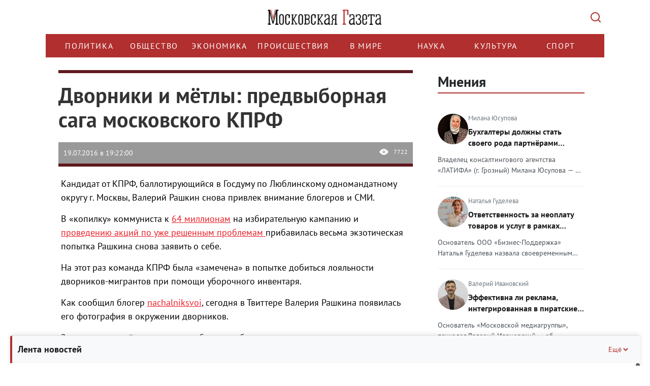

--- FILE ---
content_type: text/html; charset=UTF-8
request_url: https://mskgazeta.ru/politika/dvorniki-i-metly--predvybornaya-saga-moskovskogo-kprf-96.html
body_size: 20128
content:
<!DOCTYPE html>
<html>
<head>
<meta charset="utf-8" >
<!--[if lt IE 9]><script src="http://html5shiv.googlecode.com/svn/trunk/html5.js"></script><![endif]-->



            <title>Дворники и мётлы: предвыборная сага московского КПРФ | Новости политики</title><script src="/lib/min/g=js"></script>

<link rel="stylesheet" href="/lib/min/g=css" type="text/css" />

    <meta name="keywords" content="Валерий Рашкин, КПРФ, Москва, выборы" >
<meta name="description" content="" >
<meta property="og:title" content="Дворники и мётлы: предвыборная сага московского КПРФ | Новости политики">
<meta property="og:image" content="http://mskgazeta.ru/theme/upload/8ceee3ea882ae9958e0d11095d7d8d42.jpg">


<meta name="viewport" content="width=device-width">
<meta name="yandex-verification" content="9b4343206ad88880" />
<meta name="google-site-verification" content="CZ2aGCFvE7NMceYFxjgxzkBi92yTitoCdpFbWOZ7vWQ" >
<meta name="google-site-verification" content="-VGSIWPBk_HvMsGsqPIy3echNZ7iLkUupi5Ap6owis0" >

<!--ПБ-->
<meta name="google-site-verification" content="5Nx4KNRB120mO0Ag9koS8KNhjfcb0SEgJ6T88sUB720" />
<link href="/bootstrap/css/bootstrap.css" rel="stylesheet">
<link href="/theme/style.css" rel="stylesheet">
<script src="https://ajax.googleapis.com/ajax/libs/jquery/1.11.3/jquery.min.js"></script>
<script src="/bootstrap/js/bootstrap.min.js"></script>
<script src="/theme/js/data_time.js"></script>
<link rel="shortcut icon" href="/favicon.ico" type="image/x-icon">
<!--[if lt IE 9]>
<script src="https://oss.maxcdn.com/html5shiv/3.7.2/html5shiv.min.js"></script>
<script src="https://oss.maxcdn.com/respond/1.4.2/respond.min.js"></script>
<![endif]-->

<link type="text/css" href="/theme/jquery.jscrollpane.css" rel="stylesheet" media="all" />
<script type="text/javascript" src="/theme/js/jquery.mousewheel.js"></script>
<script type="text/javascript" src="/theme/js/jquery.jscrollpane.min.js"></script>

<!-- Yandex.RTB -->
<script>window.yaContextCb=window.yaContextCb||[]</script>
<script src="https://yandex.ru/ads/system/context.js" async></script>

<script src="https://yastatic.net/share2/share.js" async></script>



<script>
$(document).ready(function(){
	$('.in_text').hide();
	$('.btn').click(function(){
        var $this   = $(this);
        var $input  = $this.siblings('.in_text');

        try {
            $input.toggle("slide", {
                direction: "right"
            }, 1000);
        } catch (e) {}

        if (!$input.val()) {
            return false
        }
    });

});
</script>
<script>
window.onload = function() {
        function itog() {
        let elem = document.getElementById("yandex_rtb_R-A-263972-7");
        if (elem) {
            elem.style.maxWidth = "100%";
            elem.style.overflow = "hidden";
        }

    }
    setTimeout(itog, 100);
}
</script>
<link rel="stylesheet" href="/theme/rediz-css-12.25.css">
<script >var __baseAdress="http://mskgazeta.ru"</script></head>
<body>
<!-- see -->
<div class="wrapper">
   <header class="header"><div class="container">
    <div class="row">
        <div class="col-12 logo-head">
            <a href="/" class="logo"></a>
            <button class="search-btn" type="submit" value=""></button>
        </div>
        <div class="col-12 search-head">
            <div class="search_box hidden">
                <div class="wrap">
                    <form action="/search.html" method="POST">
                        <input name="search" class="in_text" type="text" placeholder="Поиск..." value="">
                        <input class="btn" type="submit" value="Найти">
                    </form>
                    <div class="close-mobile-container">
				        <button class="close-mobile-container__btn" type="" value="">
				            <svg width="14" height="14" viewBox="0 0 14 14" fill="none">
				                <path d="M12.2929 0.292893C12.6834 -0.0976311 13.3164 -0.0976311 13.707 0.292893C14.0975 0.683418 14.0975 1.31643 13.707 1.70696L8.41399 6.99992L13.707 12.2929C14.0975 12.6834 14.0975 13.3164 13.707 13.707C13.3164 14.0975 12.6834 14.0975 12.2929 13.707L6.99992 8.41399L1.70696 13.707C1.31643 14.0975 0.683418 14.0975 0.292893 13.707C-0.0976311 13.3164 -0.0976311 12.6834 0.292893 12.2929L5.58586 6.99992L0.292893 1.70696C-0.0976311 1.31643 -0.0976311 0.683418 0.292893 0.292893C0.683418 -0.0976311 1.31643 -0.0976311 1.70696 0.292893L6.99992 5.58586L12.2929 0.292893Z" fill="#ADB5BD"/>
				            </svg>
				        </button>  
				    </div>
                </div>
            </div>
        </div>
        <div class="col-12 menu-head">
            <div class="row">
                <div class="col-12 bg_nav1">
				    <div class="nav_main">
				        <div class="menu-wrapper">
				            <ul class="nav menu navbar-nav nav-head">
				                <li class="active"><a href="/politika">Политика</a></li>
	<li class=""><a href="/obshchestvo">Общество</a></li>
	<li class=""><a href="/ekonomika">Экономика</a></li>
	<li class=""><a href="/proisshestviia">Происшествия </a></li>
	<li class=""><a href="/v-mire">В мире</a></li>
	<li class=""><a href="/nauka">Наука</a></li>
	<li class=""><a href="/kultura">Культура</a></li>
	<li class=""><a href="/sport">Спорт</a></li>
				            </ul>
				        </div>
				    </div>
				</div>
                <div class="col-12 search_box_it">
                    
                </div>
            </div>
        </div>
    </div>
</div>
<script>clock();</script>
<script>
    $(function()
    {
        $('.scroll-pane').jScrollPane();
    });
</script>
<script>
$(document).ready(function() {
    $('.menu-wrapper').on('wheel', function(e) {
        e.preventDefault();
        e.stopPropagation();
        
        // Получаем направление прокрутки
        var delta = e.originalEvent.deltaY || e.originalEvent.detail || e.originalEvent.wheelDelta;
        
        // Прокручиваем горизонтально
        this.scrollLeft += delta;
        
        return false;
    });
});
</script></header><!-- .header-->
   <div class="middle">
   <div class="container">
       <div class="row">
           <!-- no page /adminka -->
                 <main class="content col-lg-8 col-md-8 col-sm-8 col-xs-12">
           
           
           
           <!---->
              <!--<i class="fa-sharp fa-solid fa-bolt"></i>-->
              <div id="previous-news" style="height: 0" hidden></div>
    <div class="blockNews active first" next-news="/politika/v-moskve-iz-za-zhary-ob-yavlen-oranzhevyj-uroven--opasnosti-88.html">
        <div class="article">
            <div class="img_article">
                <div class="row">
                    <div class="col-lg-12 col-md-12 col-sm-12 col-xs-12 title">
                        <h1 class="title">Дворники и мётлы: предвыборная сага московского КПРФ</h1>
                    </div>
                    
                </div>
                <div class="row">
                    <div class="col-lg-12 col-md-12 col-sm-12 col-xs-12">
                        <div class="it">
                            <div class="date">19.07.2016 в 19:22:00</div>
                            <div class="see">7722</div>
                        </div>
                    </div>
                </div>
            </div>

            <!--Яндекс видеореклама РСЯ-->
            <!-- Yandex.RTB R-A-263972-7 -->
                            <div id="yandex_rtb_R-A-263972-7"></div>
                        <!--/Яндекс видеореклама-->

            <div class="row">
                <div class="cont_cont col-lg-12 col-md-12 col-sm-12 col-xs-12"><!--[if gte mso 9]><xml>
 <w:WordDocument>
  <w:View>Normal</w:View>
  <w:Zoom>0</w:Zoom>
  <w:TrackMoves/>
  <w:TrackFormatting/>
  <w:PunctuationKerning/>
  <w:ValidateAgainstSchemas/>
  <w:SaveIfXMLInvalid>false</w:SaveIfXMLInvalid>
  <w:IgnoreMixedContent>false</w:IgnoreMixedContent>
  <w:AlwaysShowPlaceholderText>false</w:AlwaysShowPlaceholderText>
  <w:DoNotPromoteQF/>
  <w:LidThemeOther>RU</w:LidThemeOther>
  <w:LidThemeAsian>JA</w:LidThemeAsian>
  <w:LidThemeComplexScript>X-NONE</w:LidThemeComplexScript>
  <w:Compatibility>
   <w:BreakWrappedTables/>
   <w:SnapToGridInCell/>
   <w:WrapTextWithPunct/>
   <w:UseAsianBreakRules/>
   <w:DontGrowAutofit/>
   <w:SplitPgBreakAndParaMark/>
   <w:EnableOpenTypeKerning/>
   <w:DontFlipMirrorIndents/>
   <w:OverrideTableStyleHps/>
  </w:Compatibility>
  <m:mathPr>
   <m:mathFont m:val="Cambria Math"/>
   <m:brkBin m:val="before"/>
   <m:brkBinSub m:val="--"/>
   <m:smallFrac m:val="off"/>
   <m:dispDef/>
   <m:lMargin m:val="0"/>
   <m:rMargin m:val="0"/>
   <m:defJc m:val="centerGroup"/>
   <m:wrapIndent m:val="1440"/>
   <m:intLim m:val="subSup"/>
   <m:naryLim m:val="undOvr"/>
  </m:mathPr></w:WordDocument>
</xml><![endif]--><!--[if gte mso 9]><xml>
 <w:LatentStyles DefLockedState="false" DefUnhideWhenUsed="true"
  DefSemiHidden="true" DefQFormat="false" DefPriority="99"
  LatentStyleCount="276">
  <w:LsdException Locked="false" Priority="0" SemiHidden="false"
   UnhideWhenUsed="false" QFormat="true" Name="Normal"/>
  <w:LsdException Locked="false" Priority="9" SemiHidden="false"
   UnhideWhenUsed="false" QFormat="true" Name="heading 1"/>
  <w:LsdException Locked="false" Priority="9" QFormat="true" Name="heading 2"/>
  <w:LsdException Locked="false" Priority="9" QFormat="true" Name="heading 3"/>
  <w:LsdException Locked="false" Priority="9" QFormat="true" Name="heading 4"/>
  <w:LsdException Locked="false" Priority="9" QFormat="true" Name="heading 5"/>
  <w:LsdException Locked="false" Priority="9" QFormat="true" Name="heading 6"/>
  <w:LsdException Locked="false" Priority="9" QFormat="true" Name="heading 7"/>
  <w:LsdException Locked="false" Priority="9" QFormat="true" Name="heading 8"/>
  <w:LsdException Locked="false" Priority="9" QFormat="true" Name="heading 9"/>
  <w:LsdException Locked="false" Priority="39" Name="toc 1"/>
  <w:LsdException Locked="false" Priority="39" Name="toc 2"/>
  <w:LsdException Locked="false" Priority="39" Name="toc 3"/>
  <w:LsdException Locked="false" Priority="39" Name="toc 4"/>
  <w:LsdException Locked="false" Priority="39" Name="toc 5"/>
  <w:LsdException Locked="false" Priority="39" Name="toc 6"/>
  <w:LsdException Locked="false" Priority="39" Name="toc 7"/>
  <w:LsdException Locked="false" Priority="39" Name="toc 8"/>
  <w:LsdException Locked="false" Priority="39" Name="toc 9"/>
  <w:LsdException Locked="false" Priority="35" QFormat="true" Name="caption"/>
  <w:LsdException Locked="false" Priority="10" SemiHidden="false"
   UnhideWhenUsed="false" QFormat="true" Name="Title"/>
  <w:LsdException Locked="false" Priority="1" Name="Default Paragraph Font"/>
  <w:LsdException Locked="false" Priority="11" SemiHidden="false"
   UnhideWhenUsed="false" QFormat="true" Name="Subtitle"/>
  <w:LsdException Locked="false" Priority="22" SemiHidden="false"
   UnhideWhenUsed="false" QFormat="true" Name="Strong"/>
  <w:LsdException Locked="false" Priority="20" SemiHidden="false"
   UnhideWhenUsed="false" QFormat="true" Name="Emphasis"/>
  <w:LsdException Locked="false" Priority="59" SemiHidden="false"
   UnhideWhenUsed="false" Name="Table Grid"/>
  <w:LsdException Locked="false" UnhideWhenUsed="false" Name="Placeholder Text"/>
  <w:LsdException Locked="false" Priority="1" SemiHidden="false"
   UnhideWhenUsed="false" QFormat="true" Name="No Spacing"/>
  <w:LsdException Locked="false" Priority="60" SemiHidden="false"
   UnhideWhenUsed="false" Name="Light Shading"/>
  <w:LsdException Locked="false" Priority="61" SemiHidden="false"
   UnhideWhenUsed="false" Name="Light List"/>
  <w:LsdException Locked="false" Priority="62" SemiHidden="false"
   UnhideWhenUsed="false" Name="Light Grid"/>
  <w:LsdException Locked="false" Priority="63" SemiHidden="false"
   UnhideWhenUsed="false" Name="Medium Shading 1"/>
  <w:LsdException Locked="false" Priority="64" SemiHidden="false"
   UnhideWhenUsed="false" Name="Medium Shading 2"/>
  <w:LsdException Locked="false" Priority="65" SemiHidden="false"
   UnhideWhenUsed="false" Name="Medium List 1"/>
  <w:LsdException Locked="false" Priority="66" SemiHidden="false"
   UnhideWhenUsed="false" Name="Medium List 2"/>
  <w:LsdException Locked="false" Priority="67" SemiHidden="false"
   UnhideWhenUsed="false" Name="Medium Grid 1"/>
  <w:LsdException Locked="false" Priority="68" SemiHidden="false"
   UnhideWhenUsed="false" Name="Medium Grid 2"/>
  <w:LsdException Locked="false" Priority="69" SemiHidden="false"
   UnhideWhenUsed="false" Name="Medium Grid 3"/>
  <w:LsdException Locked="false" Priority="70" SemiHidden="false"
   UnhideWhenUsed="false" Name="Dark List"/>
  <w:LsdException Locked="false" Priority="71" SemiHidden="false"
   UnhideWhenUsed="false" Name="Colorful Shading"/>
  <w:LsdException Locked="false" Priority="72" SemiHidden="false"
   UnhideWhenUsed="false" Name="Colorful List"/>
  <w:LsdException Locked="false" Priority="73" SemiHidden="false"
   UnhideWhenUsed="false" Name="Colorful Grid"/>
  <w:LsdException Locked="false" Priority="60" SemiHidden="false"
   UnhideWhenUsed="false" Name="Light Shading Accent 1"/>
  <w:LsdException Locked="false" Priority="61" SemiHidden="false"
   UnhideWhenUsed="false" Name="Light List Accent 1"/>
  <w:LsdException Locked="false" Priority="62" SemiHidden="false"
   UnhideWhenUsed="false" Name="Light Grid Accent 1"/>
  <w:LsdException Locked="false" Priority="63" SemiHidden="false"
   UnhideWhenUsed="false" Name="Medium Shading 1 Accent 1"/>
  <w:LsdException Locked="false" Priority="64" SemiHidden="false"
   UnhideWhenUsed="false" Name="Medium Shading 2 Accent 1"/>
  <w:LsdException Locked="false" Priority="65" SemiHidden="false"
   UnhideWhenUsed="false" Name="Medium List 1 Accent 1"/>
  <w:LsdException Locked="false" UnhideWhenUsed="false" Name="Revision"/>
  <w:LsdException Locked="false" Priority="34" SemiHidden="false"
   UnhideWhenUsed="false" QFormat="true" Name="List Paragraph"/>
  <w:LsdException Locked="false" Priority="29" SemiHidden="false"
   UnhideWhenUsed="false" QFormat="true" Name="Quote"/>
  <w:LsdException Locked="false" Priority="30" SemiHidden="false"
   UnhideWhenUsed="false" QFormat="true" Name="Intense Quote"/>
  <w:LsdException Locked="false" Priority="66" SemiHidden="false"
   UnhideWhenUsed="false" Name="Medium List 2 Accent 1"/>
  <w:LsdException Locked="false" Priority="67" SemiHidden="false"
   UnhideWhenUsed="false" Name="Medium Grid 1 Accent 1"/>
  <w:LsdException Locked="false" Priority="68" SemiHidden="false"
   UnhideWhenUsed="false" Name="Medium Grid 2 Accent 1"/>
  <w:LsdException Locked="false" Priority="69" SemiHidden="false"
   UnhideWhenUsed="false" Name="Medium Grid 3 Accent 1"/>
  <w:LsdException Locked="false" Priority="70" SemiHidden="false"
   UnhideWhenUsed="false" Name="Dark List Accent 1"/>
  <w:LsdException Locked="false" Priority="71" SemiHidden="false"
   UnhideWhenUsed="false" Name="Colorful Shading Accent 1"/>
  <w:LsdException Locked="false" Priority="72" SemiHidden="false"
   UnhideWhenUsed="false" Name="Colorful List Accent 1"/>
  <w:LsdException Locked="false" Priority="73" SemiHidden="false"
   UnhideWhenUsed="false" Name="Colorful Grid Accent 1"/>
  <w:LsdException Locked="false" Priority="60" SemiHidden="false"
   UnhideWhenUsed="false" Name="Light Shading Accent 2"/>
  <w:LsdException Locked="false" Priority="61" SemiHidden="false"
   UnhideWhenUsed="false" Name="Light List Accent 2"/>
  <w:LsdException Locked="false" Priority="62" SemiHidden="false"
   UnhideWhenUsed="false" Name="Light Grid Accent 2"/>
  <w:LsdException Locked="false" Priority="63" SemiHidden="false"
   UnhideWhenUsed="false" Name="Medium Shading 1 Accent 2"/>
  <w:LsdException Locked="false" Priority="64" SemiHidden="false"
   UnhideWhenUsed="false" Name="Medium Shading 2 Accent 2"/>
  <w:LsdException Locked="false" Priority="65" SemiHidden="false"
   UnhideWhenUsed="false" Name="Medium List 1 Accent 2"/>
  <w:LsdException Locked="false" Priority="66" SemiHidden="false"
   UnhideWhenUsed="false" Name="Medium List 2 Accent 2"/>
  <w:LsdException Locked="false" Priority="67" SemiHidden="false"
   UnhideWhenUsed="false" Name="Medium Grid 1 Accent 2"/>
  <w:LsdException Locked="false" Priority="68" SemiHidden="false"
   UnhideWhenUsed="false" Name="Medium Grid 2 Accent 2"/>
  <w:LsdException Locked="false" Priority="69" SemiHidden="false"
   UnhideWhenUsed="false" Name="Medium Grid 3 Accent 2"/>
  <w:LsdException Locked="false" Priority="70" SemiHidden="false"
   UnhideWhenUsed="false" Name="Dark List Accent 2"/>
  <w:LsdException Locked="false" Priority="71" SemiHidden="false"
   UnhideWhenUsed="false" Name="Colorful Shading Accent 2"/>
  <w:LsdException Locked="false" Priority="72" SemiHidden="false"
   UnhideWhenUsed="false" Name="Colorful List Accent 2"/>
  <w:LsdException Locked="false" Priority="73" SemiHidden="false"
   UnhideWhenUsed="false" Name="Colorful Grid Accent 2"/>
  <w:LsdException Locked="false" Priority="60" SemiHidden="false"
   UnhideWhenUsed="false" Name="Light Shading Accent 3"/>
  <w:LsdException Locked="false" Priority="61" SemiHidden="false"
   UnhideWhenUsed="false" Name="Light List Accent 3"/>
  <w:LsdException Locked="false" Priority="62" SemiHidden="false"
   UnhideWhenUsed="false" Name="Light Grid Accent 3"/>
  <w:LsdException Locked="false" Priority="63" SemiHidden="false"
   UnhideWhenUsed="false" Name="Medium Shading 1 Accent 3"/>
  <w:LsdException Locked="false" Priority="64" SemiHidden="false"
   UnhideWhenUsed="false" Name="Medium Shading 2 Accent 3"/>
  <w:LsdException Locked="false" Priority="65" SemiHidden="false"
   UnhideWhenUsed="false" Name="Medium List 1 Accent 3"/>
  <w:LsdException Locked="false" Priority="66" SemiHidden="false"
   UnhideWhenUsed="false" Name="Medium List 2 Accent 3"/>
  <w:LsdException Locked="false" Priority="67" SemiHidden="false"
   UnhideWhenUsed="false" Name="Medium Grid 1 Accent 3"/>
  <w:LsdException Locked="false" Priority="68" SemiHidden="false"
   UnhideWhenUsed="false" Name="Medium Grid 2 Accent 3"/>
  <w:LsdException Locked="false" Priority="69" SemiHidden="false"
   UnhideWhenUsed="false" Name="Medium Grid 3 Accent 3"/>
  <w:LsdException Locked="false" Priority="70" SemiHidden="false"
   UnhideWhenUsed="false" Name="Dark List Accent 3"/>
  <w:LsdException Locked="false" Priority="71" SemiHidden="false"
   UnhideWhenUsed="false" Name="Colorful Shading Accent 3"/>
  <w:LsdException Locked="false" Priority="72" SemiHidden="false"
   UnhideWhenUsed="false" Name="Colorful List Accent 3"/>
  <w:LsdException Locked="false" Priority="73" SemiHidden="false"
   UnhideWhenUsed="false" Name="Colorful Grid Accent 3"/>
  <w:LsdException Locked="false" Priority="60" SemiHidden="false"
   UnhideWhenUsed="false" Name="Light Shading Accent 4"/>
  <w:LsdException Locked="false" Priority="61" SemiHidden="false"
   UnhideWhenUsed="false" Name="Light List Accent 4"/>
  <w:LsdException Locked="false" Priority="62" SemiHidden="false"
   UnhideWhenUsed="false" Name="Light Grid Accent 4"/>
  <w:LsdException Locked="false" Priority="63" SemiHidden="false"
   UnhideWhenUsed="false" Name="Medium Shading 1 Accent 4"/>
  <w:LsdException Locked="false" Priority="64" SemiHidden="false"
   UnhideWhenUsed="false" Name="Medium Shading 2 Accent 4"/>
  <w:LsdException Locked="false" Priority="65" SemiHidden="false"
   UnhideWhenUsed="false" Name="Medium List 1 Accent 4"/>
  <w:LsdException Locked="false" Priority="66" SemiHidden="false"
   UnhideWhenUsed="false" Name="Medium List 2 Accent 4"/>
  <w:LsdException Locked="false" Priority="67" SemiHidden="false"
   UnhideWhenUsed="false" Name="Medium Grid 1 Accent 4"/>
  <w:LsdException Locked="false" Priority="68" SemiHidden="false"
   UnhideWhenUsed="false" Name="Medium Grid 2 Accent 4"/>
  <w:LsdException Locked="false" Priority="69" SemiHidden="false"
   UnhideWhenUsed="false" Name="Medium Grid 3 Accent 4"/>
  <w:LsdException Locked="false" Priority="70" SemiHidden="false"
   UnhideWhenUsed="false" Name="Dark List Accent 4"/>
  <w:LsdException Locked="false" Priority="71" SemiHidden="false"
   UnhideWhenUsed="false" Name="Colorful Shading Accent 4"/>
  <w:LsdException Locked="false" Priority="72" SemiHidden="false"
   UnhideWhenUsed="false" Name="Colorful List Accent 4"/>
  <w:LsdException Locked="false" Priority="73" SemiHidden="false"
   UnhideWhenUsed="false" Name="Colorful Grid Accent 4"/>
  <w:LsdException Locked="false" Priority="60" SemiHidden="false"
   UnhideWhenUsed="false" Name="Light Shading Accent 5"/>
  <w:LsdException Locked="false" Priority="61" SemiHidden="false"
   UnhideWhenUsed="false" Name="Light List Accent 5"/>
  <w:LsdException Locked="false" Priority="62" SemiHidden="false"
   UnhideWhenUsed="false" Name="Light Grid Accent 5"/>
  <w:LsdException Locked="false" Priority="63" SemiHidden="false"
   UnhideWhenUsed="false" Name="Medium Shading 1 Accent 5"/>
  <w:LsdException Locked="false" Priority="64" SemiHidden="false"
   UnhideWhenUsed="false" Name="Medium Shading 2 Accent 5"/>
  <w:LsdException Locked="false" Priority="65" SemiHidden="false"
   UnhideWhenUsed="false" Name="Medium List 1 Accent 5"/>
  <w:LsdException Locked="false" Priority="66" SemiHidden="false"
   UnhideWhenUsed="false" Name="Medium List 2 Accent 5"/>
  <w:LsdException Locked="false" Priority="67" SemiHidden="false"
   UnhideWhenUsed="false" Name="Medium Grid 1 Accent 5"/>
  <w:LsdException Locked="false" Priority="68" SemiHidden="false"
   UnhideWhenUsed="false" Name="Medium Grid 2 Accent 5"/>
  <w:LsdException Locked="false" Priority="69" SemiHidden="false"
   UnhideWhenUsed="false" Name="Medium Grid 3 Accent 5"/>
  <w:LsdException Locked="false" Priority="70" SemiHidden="false"
   UnhideWhenUsed="false" Name="Dark List Accent 5"/>
  <w:LsdException Locked="false" Priority="71" SemiHidden="false"
   UnhideWhenUsed="false" Name="Colorful Shading Accent 5"/>
  <w:LsdException Locked="false" Priority="72" SemiHidden="false"
   UnhideWhenUsed="false" Name="Colorful List Accent 5"/>
  <w:LsdException Locked="false" Priority="73" SemiHidden="false"
   UnhideWhenUsed="false" Name="Colorful Grid Accent 5"/>
  <w:LsdException Locked="false" Priority="60" SemiHidden="false"
   UnhideWhenUsed="false" Name="Light Shading Accent 6"/>
  <w:LsdException Locked="false" Priority="61" SemiHidden="false"
   UnhideWhenUsed="false" Name="Light List Accent 6"/>
  <w:LsdException Locked="false" Priority="62" SemiHidden="false"
   UnhideWhenUsed="false" Name="Light Grid Accent 6"/>
  <w:LsdException Locked="false" Priority="63" SemiHidden="false"
   UnhideWhenUsed="false" Name="Medium Shading 1 Accent 6"/>
  <w:LsdException Locked="false" Priority="64" SemiHidden="false"
   UnhideWhenUsed="false" Name="Medium Shading 2 Accent 6"/>
  <w:LsdException Locked="false" Priority="65" SemiHidden="false"
   UnhideWhenUsed="false" Name="Medium List 1 Accent 6"/>
  <w:LsdException Locked="false" Priority="66" SemiHidden="false"
   UnhideWhenUsed="false" Name="Medium List 2 Accent 6"/>
  <w:LsdException Locked="false" Priority="67" SemiHidden="false"
   UnhideWhenUsed="false" Name="Medium Grid 1 Accent 6"/>
  <w:LsdException Locked="false" Priority="68" SemiHidden="false"
   UnhideWhenUsed="false" Name="Medium Grid 2 Accent 6"/>
  <w:LsdException Locked="false" Priority="69" SemiHidden="false"
   UnhideWhenUsed="false" Name="Medium Grid 3 Accent 6"/>
  <w:LsdException Locked="false" Priority="70" SemiHidden="false"
   UnhideWhenUsed="false" Name="Dark List Accent 6"/>
  <w:LsdException Locked="false" Priority="71" SemiHidden="false"
   UnhideWhenUsed="false" Name="Colorful Shading Accent 6"/>
  <w:LsdException Locked="false" Priority="72" SemiHidden="false"
   UnhideWhenUsed="false" Name="Colorful List Accent 6"/>
  <w:LsdException Locked="false" Priority="73" SemiHidden="false"
   UnhideWhenUsed="false" Name="Colorful Grid Accent 6"/>
  <w:LsdException Locked="false" Priority="19" SemiHidden="false"
   UnhideWhenUsed="false" QFormat="true" Name="Subtle Emphasis"/>
  <w:LsdException Locked="false" Priority="21" SemiHidden="false"
   UnhideWhenUsed="false" QFormat="true" Name="Intense Emphasis"/>
  <w:LsdException Locked="false" Priority="31" SemiHidden="false"
   UnhideWhenUsed="false" QFormat="true" Name="Subtle Reference"/>
  <w:LsdException Locked="false" Priority="32" SemiHidden="false"
   UnhideWhenUsed="false" QFormat="true" Name="Intense Reference"/>
  <w:LsdException Locked="false" Priority="33" SemiHidden="false"
   UnhideWhenUsed="false" QFormat="true" Name="Book Title"/>
  <w:LsdException Locked="false" Priority="37" Name="Bibliography"/>
  <w:LsdException Locked="false" Priority="39" QFormat="true" Name="TOC Heading"/>
 </w:LatentStyles>
</xml><![endif]-->
<p>Кандидат от КПРФ, баллотирующийся в Госдуму по Люблинскому одномандатному округу г. Москвы, Валерий Рашкин снова привлек внимание блогеров и СМИ.</p>
<p class="MsoNormal">В &laquo;копилку&raquo; коммуниста к <a href="http://gr-sily.ru/politika/krasnyj-yard-chernogo-nala-gotovyat-kommunisty-na-vybory-v-moskve-21795.html">64 миллионам</a> на избирательную кампанию и <a href="politika/kprf-privlekaet-golosa-izbiratelej-za-schet-neosvedomlennosti-grazhdan--smi---77.html">проведению акций по уже решенным проблемам </a>прибавилась весьма экзотическая попытка Рашкина снова заявить о себе.</p>
<p class="MsoNormal">На этот раз команда КПРФ была &laquo;замечена&raquo; в попытке добиться лояльности дворников-мигрантов при помощи уборочного инвентаря.</p>
<p class="MsoNormal">Как сообщил блогер <a href="http://nachalniksvoi.livejournal.com/97201.html">nachalniksvoi</a>, сегодня в Твиттере Валерия Рашкина появилась его фотография в окружении дворников.</p>
<p class="MsoNormal">Заинтригованный достаточно необычным обществом коммуниста автор поста решил провести расследование. Как оказалось, некоторое время назад команда Рашкина стала устанавливать контакты с руководителями дворницких коллективов на территории района Выхино-Жулебино г. Москвы.</p>
<p class="MsoNormal">Пообщавшись с дворниками nachalniksvoi выяснил, что вместе со своими эмиссарами за скоромное вознаграждение в виде метлы и перчаток коммунисты предлагали агитировать жильцов домов, которые они обслуживают, а также собирать информацию о проблемах района.</p>
<p class="MsoNormal">&laquo;Интересно, своим сотрудникам Рашкин тоже платит не деньгами, а товарами широкого потребления &ndash; мылом, сахаром, туалетной бумагой?&raquo;, - написал блогер.</p>
<p class="MsoNormal">Примечательно в этой истории то, что оппоненты, даже если захотят, не смогут упрекнуть Валерия Рашкина в подкупе избирателей, так как его &laquo;подарки&raquo; дворникам&nbsp; - это &laquo;презенты&raquo; иностранным гражданам, которые голосовать на выборах, согласно закону, не имеют права.</p>
<!--EndFragment--></div>
                <div class="col-lg-12 col-md-12 col-sm-12 col-xs-12 floor-block">
                    
                    <!-- Yandex.RTB R-A-263972-11 -->
                    <script>
                    window.yaContextCb.push(()=>{
                        Ya.Context.AdvManager.render({
                            "blockId": "R-A-263972-11",
                            "type": "floorAd",
                            "platform": "desktop"
                        })
                    })
                    </script>

                    <!-- Yandex.RTB R-A-263972-12 -->
                    <script>
                    window.yaContextCb.push(()=>{
                        Ya.Context.AdvManager.render({
                            "blockId": "R-A-263972-12",
                            "type": "floorAd",
                            "platform": "touch"
                        })
                    })
                    </script>


                </div>
                <div class="col-lg-12 col-md-12 col-sm-12 col-xs-12">
                    <!-- Yandex.RTB R-A-263972-2 -->
                    <div style="max-width:100%; overflow: hidden;">
                        <div id="yandex_rtb_R-A-263972-2" class="yandex-adaptive"></div>
                    </div>
                    <script type="text/javascript">
                        (function (w, d, n, s, t) {
                            w[n] = w[n] || [];
                            w[n].push(function () {
                                Ya.Context.AdvManager.render({
                                    blockId: "R-A-263972-2",
                                    renderTo: "yandex_rtb_R-A-263972-2",
                                    async: true
                                });
                            });
                            t = d.getElementsByTagName("script")[0];
                            s = d.createElement("script");
                            s.type = "text/javascript";
                            s.src = "//an.yandex.ru/system/context.js";
                            s.async = true;
                            t.parentNode.insertBefore(s, t);
                        })(this, this.document, "yandexContextAsyncCallbacks");
                    </script> <!-- Версия сайта:Десктопная -->
                </div>
                <div class="col-lg-12 col-md-12 col-sm-12 col-xs-12">
                    <!-- Yandex.RTB R-A-263972-3 -->
                    <div style="max-width:100%; overflow: hidden;">
                        <div id="yandex_rtb_R-A-263972-3" class="yandex-adaptive"></div>
                    </div>
                    <script type="text/javascript">
                        (function (w, d, n, s, t) {
                            w[n] = w[n] || [];
                            w[n].push(function () {
                                Ya.Context.AdvManager.render({
                                    blockId: "R-A-263972-3",
                                    renderTo: "yandex_rtb_R-A-263972-3",
                                    async: true
                                });
                            });
                            t = d.getElementsByTagName("script")[0];
                            s = d.createElement("script");
                            s.type = "text/javascript";
                            s.src = "//an.yandex.ru/system/context.js";
                            s.async = true;
                            t.parentNode.insertBefore(s, t);
                        })(this, this.document, "yandexContextAsyncCallbacks");
                    </script><!-- Версия сайта:Мобильная -->
                </div>
            </div>
                    </div>

        <div class="dzen_box">
            <a href="https://zen.yandex.ru/mskgazeta.ru" target="_blank">
                <!-- <img src="../media/pics/telega-mgaz.jpg" width="100%"> -->
                <img src="../media/pics/Zen.svg" width="100%">
            </a>
        </div>


                    <div class="teg_news">
                <div class="row">
                    <div class="col-lg-2 col-md-2 col-sm-2 col-xs-12">
                        <div class="teg_title">ТеГИ</div>
                    </div>
                    <div class="col-lg-10 col-md-10 col-sm-10 col-xs-12">
                        <div class="tegs_box">Валерий Рашкин, КПРФ, Москва, выборы</div>
                    </div>
                </div>
            </div>
        
        
        <!--Яндекс Дзен виджет - начало*/-->

        <!-- <div class="widget__header widget__header_size_l widget__header_promo zen-widget">
            <div class="zen-widget widget__header-left">
                <div class="zen-widget widget__header-icon "></div>
                <div class="zen-widget widget__header-info">
                    <a class="zen-widget widget__header-logo" href="https://zen.yandex.ru/mskgazeta.ru" target="_blank">Яндекс Дзен</a>
                </div>
            </div>
            <a class="zen-button _theme_red _size_m widget__header-button zen-widget" href="https://zen.yandex.ru/mskgazeta.ru" target="_blank"><span>Читайте нас в Дзене</span></a>
        </div> -->

        <!--Яндекс Дзен виджет - конец-->

        <noindex>
            <script type="text/javascript">(function(w,doc) {
                    if (!w.__utlWdgt ) {
                        w.__utlWdgt = true;
                        var d = doc, s = d.createElement('script'), g = 'getElementsByTagName';
                        s.type = 'text/javascript'; s.charset='UTF-8'; s.async = true;
                        s.src = ('https:' == w.location.protocol ? 'https' : 'http')  + '://w.uptolike.com/widgets/v1/uptolike.js';
                        var h=d[g]('body')[0];
                        h.appendChild(s);
                    }})(window,document);
            </script>
            <div data-mobile-view="false" data-share-size="30" data-like-text-enable="false" data-background-alpha="0.0" data-pid="2010580" data-mode="share" data-background-color="#ffffff" data-share-shape="round-rectangle" data-share-counter-size="12" data-icon-color="#ffffff" data-mobile-sn-ids="vk.tw.ok.wh.tm.vb." data-text-color="#000000" data-buttons-color="#FFFFFF" data-counter-background-color="#ffffff" data-share-counter-type="disable" data-orientation="horizontal" data-following-enable="false" data-sn-ids="vk.tw.ok." data-preview-mobile="false" data-selection-enable="false" data-exclude-show-more="true" data-share-style="1" data-counter-background-alpha="1.0" data-top-button="false" class="uptolike-buttons" ></div>
        </noindex>

        <div class="flex">
            <div class="share-container">
                <div class="share-header" id="shareHeader">
                    <span class="share-title">Поделиться</span>
                    <img class="share-icon" src="/theme/img/share-icon.svg" alt="">
                </div>
                <div class="share-content" id="shareContent">
                    <div class="ya-share2"
                         data-services="telegram,vkontakte,odnoklassniki"
                         data-title="Дворники и мётлы: предвыборная сага московского КПРФ>"
                         data-description="Краткое описание — покажется при публикации"
                         data-image="https://mskgazeta.ru/images/preview.jpg"
                         data-url="https://mskgazeta.ru/dvorniki-i-metly--predvybornaya-saga-moskovskogo-kprf-96"
                         data-counter>
                    </div>
                </div>
            </div>

            <div class="social-container">
                <div class="social-header" id="socialHeader">
                    <span class="social-title">Мы в соцсетях</span>
                    <img class="social-icon" src="/theme/img/social-icon.svg" alt="">
                </div>
                <ul class="social-content" id="socialContent">
                    <li>
                        <a href="https://t.me/mskgazeta.ru" class="social-link">Telegram</a>
                    </li>
                    <li>
                        <a href="https://dzen.ru/mskgazeta.ru" class="social-link">Яндекс Дзен</a>
                    </li>
                </ul>
            </div>
        </div>

        <div class="telega_box" style="display: none">
            <a title="Подпишитесь на наш канал" href="https://t.me/mskgazeta" target="_blank">
                <!-- <img src="../media/pics/image.svg" width="208" height="64"> -->
                <!-- <img src="../media/pics/dzen-mgaz.jpg"> -->
                <img src="../media/pics/Tg.svg">
            </a>
        </div>

        <!--Яндекс рекомендательный виджет - начало-->
        <script async src="https://yastatic.net/pcode-native/loaders/loader.js"></script>
        <script>
            (yaads = window.yaads || []).push({
                id: "263972-5",
                render: "#id-263972-5"
            });
        </script>
        <div id="id-263972-5"></div>
        <!--Яндекс рекомендательный виджет - конец-->


        <div class="main_news_box similar">
            <div class="title">Похожие новости</div>
            <ul class="m05 flex fw_wrap">
                                    <li class="col-lg-4 col-md-4 col-sm-4 col-xs-12">
                        <div>
                            <div class="title_news"><a
                                        href="/nauka/pervyj-robot-gid-poyavilsya-v-moskve-62.html"
                                        title="
Человекоподобный робот Алантим расскажет об архитектуре московской подземки на выставке &laquo;Московское метро &ndash; подземный памятник архитектуры&raquo;.
">Первый робот-гид появился в Москве</a>
                            </div>

                            <div class="news-categories">
                                
                                
                                                            </div>

                                                        <div class="cont"
                                 title="
Человекоподобный робот Алантим расскажет об архитектуре московской подземки на выставке &laquo;Московское метро &ndash; подземный памятник архитектуры&raquo;.
">
Человекоподобный робот Алантим расскажет об архитектуре московской подземки на выставке &laquo;Московское метро &ndash...                            </div>

                            <div class="it">
                                <div class="date">04.07.2016 в 12:13:00</div>
                                <div class="see">14605</div>
                            </div>
                        </div>
                    </li>
                                    <li class="col-lg-4 col-md-4 col-sm-4 col-xs-12">
                        <div>
                            <div class="title_news"><a
                                        href="/obshchestvo/moskva-priznana-samym-dinamichno-razvivayushimsya-megapolisom-mira-60.html"
                                        title="Об этом заявил мэр Москвы Сергей Собянин в ходе 6-го Московского урбанистического форума.">Москва признана самым динамично развивающимся мегаполисом мира</a>
                            </div>

                            <div class="news-categories">
                                
                                
                                                            </div>

                                                        <div class="cont"
                                 title="Об этом заявил мэр Москвы Сергей Собянин в ходе 6-го Московского урбанистического форума.">Об этом заявил мэр Москвы Сергей Собянин в ходе 6-го Московского урбанистического форума....                            </div>

                            <div class="it">
                                <div class="date">30.06.2016 в 16:56:00</div>
                                <div class="see">23811</div>
                            </div>
                        </div>
                    </li>
                                    <li class="col-lg-4 col-md-4 col-sm-4 col-xs-12">
                        <div>
                            <div class="title_news"><a
                                        href="/proisshestviia/v-moskve-zaderzhany-podozrevaemye-v-hishenii-sumok-iz-salonov-avtomobilej-57.html"
                                        title="
В совершении данных преступлений подозреваются двое 27-летних уроженцев Закавказья.
">В Москве задержаны подозреваемые в хищении сумок из салонов автомобилей</a>
                            </div>

                            <div class="news-categories">
                                
                                
                                                            </div>

                                                        <div class="cont"
                                 title="
В совершении данных преступлений подозреваются двое 27-летних уроженцев Закавказья.
">
В совершении данных преступлений подозреваются двое 27-летних уроженцев Закавказья.
...                            </div>

                            <div class="it">
                                <div class="date">30.06.2016 в 00:00:00</div>
                                <div class="see">27084</div>
                            </div>
                        </div>
                    </li>
                                    <li class="col-lg-4 col-md-4 col-sm-4 col-xs-12">
                        <div>
                            <div class="title_news"><a
                                        href="/obshchestvo/v-moskve-reshaetsya-vopros-o-perenose-dnya-goroda-56.html"
                                        title="

В этом году один из главных праздников столицы совпадает с Днем солидарности в борьбе с терроризмом.
">В Москве решается вопрос о переносе Дня города</a>
                            </div>

                            <div class="news-categories">
                                
                                
                                                            </div>

                                                        <div class="cont"
                                 title="

В этом году один из главных праздников столицы совпадает с Днем солидарности в борьбе с терроризмом.
">

В этом году один из главных праздников столицы совпадает с Днем солидарности в борьбе с терроризмом.
...                            </div>

                            <div class="it">
                                <div class="date">29.06.2016 в 00:00:00</div>
                                <div class="see">26663</div>
                            </div>
                        </div>
                    </li>
                                    <li class="col-lg-4 col-md-4 col-sm-4 col-xs-12">
                        <div>
                            <div class="title_news"><a
                                        href="/obshchestvo/v-centre-moskvy-obnaruzhili-kabak-xviii-veka-53.html"
                                        title="    
В Москве в рамках реставрационных работ по программе &laquo;Моя улица&raquo; строители обнаружили деревянный кабак XVIIIвека.">В центре Москвы обнаружили кабак XVIII века</a>
                            </div>

                            <div class="news-categories">
                                
                                
                                                            </div>

                                                        <div class="cont"
                                 title="    
В Москве в рамках реставрационных работ по программе &laquo;Моя улица&raquo; строители обнаружили деревянный кабак XVIIIвека.">    
В Москве в рамках реставрационных работ по программе &laquo;Моя улица&raquo; строители обнаружили деревянный кабак...                            </div>

                            <div class="it">
                                <div class="date">28.06.2016 в 00:00:00</div>
                                <div class="see">34565</div>
                            </div>
                        </div>
                    </li>
                                    <li class="col-lg-4 col-md-4 col-sm-4 col-xs-12">
                        <div>
                            <div class="title_news"><a
                                        href="/obshchestvo/zebry-v-stolice-pokroyut-svetootrazhayushimi-steklyannymi-sharikami-52.html"
                                        title="

В первую очередь обновленная разметка появится в пределах ТТК.
">«Зебры» в столице покроют светоотражающими стеклянными шариками</a>
                            </div>

                            <div class="news-categories">
                                
                                
                                                            </div>

                                                        <div class="cont"
                                 title="

В первую очередь обновленная разметка появится в пределах ТТК.
">

В первую очередь обновленная разметка появится в пределах ТТК.
...                            </div>

                            <div class="it">
                                <div class="date">28.06.2016 в 00:00:00</div>
                                <div class="see">29861</div>
                            </div>
                        </div>
                    </li>
                            </ul>
        </div>
    </div>
    <div id="next-news" style="height: 0" hidden></div>

    <script type="text/javascript" src="/theme/js/scroll.min.js"></script>


<script>
    // Для блока "Поделиться"
    const shareHeader = document.getElementById('shareHeader');
    const shareContent = document.getElementById('shareContent');

    // Для блока "Мы в соцсетях"
    const socialHeader = document.getElementById('socialHeader');
    const socialContent = document.getElementById('socialContent');

    shareHeader.addEventListener('click', toggleShare);

    function toggleShare() {
        shareContent.classList.toggle('expanded');
        shareHeader.classList.toggle('expanded');

        // Закрываем Соцсети
        socialContent.classList.remove('expanded');
        socialHeader.classList.remove('expanded');
    }

    socialHeader.addEventListener('click', toggleSocial);

    function toggleSocial() {
        socialContent.classList.toggle('expanded');
        socialHeader.classList.toggle('expanded');

        // Закрываем "Поделиться"
        shareContent.classList.remove('expanded');
        shareHeader.classList.remove('expanded');
    }
</script>

           <!-- no page /adminka -->
                 </main><!-- .content -->
           

           <!-- no page /adminka -->
               <aside class="right-sidebar col-lg-4 col-md-4 col-sm-4 col-xs-12"><!--<div class="soc_box">
    <a target="_blank" href="https://vk.com/mskgazeta" class="it1"></a>
    <a target="_blank" href="https://www.facebook.com/mskgazeta" class="it4"></a>
    <a target="_blank" href="https://twitter.com/mskgazeta" class="it3"></a>
</div>-->

<div class="last_news_box floating-news collapsed" page="1">
    <div class="floating-news-header">
        <p class="title">Лента новостей</p>
        <button class="toggle-btn" aria-label="Свернуть/Ещё">
            Ещё
            <svg width="16" height="16" viewBox="0 0 16 16" fill="none">
                <path d="M4 10L8 6L12 10" stroke="currentColor" stroke-width="2" />
            </svg>
        </button>
    </div>
    <ul class="scroll-pane">
                    <li>
                <div class="news-date-time">
                    13 января 2026, 18:38                </div>
                <h4 >
                    <a href="/ekonomika/v-moskvu-za-bol-shimi-den-gami-uzhe-ehat-bessmyslenno--15801.html"
                       title="В Москву за большими деньгами уже ехать бессмысленно?">
                        В Москву за большими деньгами уже ехать бессмысленно?                    </a>
                </h4>
                <div class="news-views">
                    <svg width="16" height="16" viewBox="0 0 16 16" fill="currentColor">
                        <path d="M8 3C4.5 3 1.5 5.5 0 8c1.5 2.5 4.5 5 8 5s6.5-2.5 8-5c-1.5-2.5-4.5-5-8-5zm0 8c-1.7 0-3-1.3-3-3s1.3-3 3-3 3 1.3 3 3-1.3 3-3 3zm0-5c-1.1 0-2 .9-2 2s.9 2 2 2 2-.9 2-2-.9-2-2-2z" />
                    </svg>
                    424                </div>
            </li>
                    <li>
                <div class="news-date-time">
                    13 января 2026, 17:36                </div>
                <h4 >
                    <a href="/sport/futbolisty-spartaka-nachinayut-rabotu-s-novym-trenerom-15800.html"
                       title="Футболисты «Спартака» начинают работу с новым тренером">
                        Футболисты «Спартака» начинают работу с новым тренером                    </a>
                </h4>
                <div class="news-views">
                    <svg width="16" height="16" viewBox="0 0 16 16" fill="currentColor">
                        <path d="M8 3C4.5 3 1.5 5.5 0 8c1.5 2.5 4.5 5 8 5s6.5-2.5 8-5c-1.5-2.5-4.5-5-8-5zm0 8c-1.7 0-3-1.3-3-3s1.3-3 3-3 3 1.3 3 3-1.3 3-3 3zm0-5c-1.1 0-2 .9-2 2s.9 2 2 2 2-.9 2-2-.9-2-2-2z" />
                    </svg>
                    301                </div>
            </li>
                    <li>
                <div class="news-date-time">
                    13 января 2026, 10:24                </div>
                <h4 >
                    <a href="/ekonomika/ekonomika-v-nachale-2026-goda-prodolzhit-balansirovat-na-grani-recessii-15799.html"
                       title="Экономика в начале 2026 года продолжит балансировать на грани рецессии">
                        Экономика в начале 2026 года продолжит балансировать на грани рецессии                    </a>
                </h4>
                <div class="news-views">
                    <svg width="16" height="16" viewBox="0 0 16 16" fill="currentColor">
                        <path d="M8 3C4.5 3 1.5 5.5 0 8c1.5 2.5 4.5 5 8 5s6.5-2.5 8-5c-1.5-2.5-4.5-5-8-5zm0 8c-1.7 0-3-1.3-3-3s1.3-3 3-3 3 1.3 3 3-1.3 3-3 3zm0-5c-1.1 0-2 .9-2 2s.9 2 2 2 2-.9 2-2-.9-2-2-2z" />
                    </svg>
                    935                </div>
            </li>
                    <li>
                <div class="news-date-time">
                    13 января 2026, 09:49                </div>
                <h4 >
                    <a href="/ekonomika/meriya-moskvy-obnovila-sbornik-sn-2012-s-uchetom-cen-na-1-yanvarya-2026-goda-15798.html"
                       title="Мэрия Москвы обновила Сборник СН-2012 с учетом цен на 1 января 2026 года">
                        Мэрия Москвы обновила Сборник СН-2012 с учетом цен на 1 января 2026 года                    </a>
                </h4>
                <div class="news-views">
                    <svg width="16" height="16" viewBox="0 0 16 16" fill="currentColor">
                        <path d="M8 3C4.5 3 1.5 5.5 0 8c1.5 2.5 4.5 5 8 5s6.5-2.5 8-5c-1.5-2.5-4.5-5-8-5zm0 8c-1.7 0-3-1.3-3-3s1.3-3 3-3 3 1.3 3 3-1.3 3-3 3zm0-5c-1.1 0-2 .9-2 2s.9 2 2 2 2-.9 2-2-.9-2-2-2z" />
                    </svg>
                    396                </div>
            </li>
                    <li>
                <div class="news-date-time">
                    12 января 2026, 20:51                </div>
                <h4 >
                    <a href="/obshchestvo/otdyh-na-kube-mozhet-stat-bolee-dorogim-i-nekomfortnym-15797.html"
                       title="Отдых на Кубе может стать более дорогим и некомфортным">
                        Отдых на Кубе может стать более дорогим и некомфортным                    </a>
                </h4>
                <div class="news-views">
                    <svg width="16" height="16" viewBox="0 0 16 16" fill="currentColor">
                        <path d="M8 3C4.5 3 1.5 5.5 0 8c1.5 2.5 4.5 5 8 5s6.5-2.5 8-5c-1.5-2.5-4.5-5-8-5zm0 8c-1.7 0-3-1.3-3-3s1.3-3 3-3 3 1.3 3 3-1.3 3-3 3zm0-5c-1.1 0-2 .9-2 2s.9 2 2 2 2-.9 2-2-.9-2-2-2z" />
                    </svg>
                    559                </div>
            </li>
                    <li>
                <div class="news-date-time">
                    12 января 2026, 20:01                </div>
                <h4 >
                    <a href="/obshchestvo/psiholog-valerij-ivanovskij-lyuboj-iz-nas-mozhet-puteshestvovat-vo-vremeni-15796.html"
                       title="Психолог Валерий Ивановский: Любой из нас может путешествовать во времени">
                        Психолог Валерий Ивановский: Любой из нас может путешествовать во времени                    </a>
                </h4>
                <div class="news-views">
                    <svg width="16" height="16" viewBox="0 0 16 16" fill="currentColor">
                        <path d="M8 3C4.5 3 1.5 5.5 0 8c1.5 2.5 4.5 5 8 5s6.5-2.5 8-5c-1.5-2.5-4.5-5-8-5zm0 8c-1.7 0-3-1.3-3-3s1.3-3 3-3 3 1.3 3 3-1.3 3-3 3zm0-5c-1.1 0-2 .9-2 2s.9 2 2 2 2-.9 2-2-.9-2-2-2z" />
                    </svg>
                    477                </div>
            </li>
                    <li>
                <div class="news-date-time">
                    12 января 2026, 13:33                </div>
                <h4 >
                    <a href="/ekonomika/rossiyanam-nazvali-sposoby-sohranit-finansovuyu-ustojchivost-v-yanvare-15795.html"
                       title="Россиянам назвали способы сохранить финансовую устойчивость в январе">
                        Россиянам назвали способы сохранить финансовую устойчивость в январе                    </a>
                </h4>
                <div class="news-views">
                    <svg width="16" height="16" viewBox="0 0 16 16" fill="currentColor">
                        <path d="M8 3C4.5 3 1.5 5.5 0 8c1.5 2.5 4.5 5 8 5s6.5-2.5 8-5c-1.5-2.5-4.5-5-8-5zm0 8c-1.7 0-3-1.3-3-3s1.3-3 3-3 3 1.3 3 3-1.3 3-3 3zm0-5c-1.1 0-2 .9-2 2s.9 2 2 2 2-.9 2-2-.9-2-2-2z" />
                    </svg>
                    1006                </div>
            </li>
                    <li>
                <div class="news-date-time">
                    12 января 2026, 08:44                </div>
                <h4 >
                    <a href="/obshchestvo/moskvichej-predupredili-ob-arkticheskom-holode-i-snegopade-na-etoj-nedele-15794.html"
                       title="Москвичей предупредили об арктическом холоде и снегопаде на этой неделе">
                        Москвичей предупредили об арктическом холоде и снегопаде на этой неделе                    </a>
                </h4>
                <div class="news-views">
                    <svg width="16" height="16" viewBox="0 0 16 16" fill="currentColor">
                        <path d="M8 3C4.5 3 1.5 5.5 0 8c1.5 2.5 4.5 5 8 5s6.5-2.5 8-5c-1.5-2.5-4.5-5-8-5zm0 8c-1.7 0-3-1.3-3-3s1.3-3 3-3 3 1.3 3 3-1.3 3-3 3zm0-5c-1.1 0-2 .9-2 2s.9 2 2 2 2-.9 2-2-.9-2-2-2z" />
                    </svg>
                    808                </div>
            </li>
                    <li>
                <div class="news-date-time">
                    11 января 2026, 11:31                </div>
                <h4 >
                    <a href="/obshchestvo/otdohnut-v-bolgarii-rossiyanam-stanet-slozhnee-15793.html"
                       title="Отдохнуть в Болгарии россиянам станет сложнее">
                        Отдохнуть в Болгарии россиянам станет сложнее                    </a>
                </h4>
                <div class="news-views">
                    <svg width="16" height="16" viewBox="0 0 16 16" fill="currentColor">
                        <path d="M8 3C4.5 3 1.5 5.5 0 8c1.5 2.5 4.5 5 8 5s6.5-2.5 8-5c-1.5-2.5-4.5-5-8-5zm0 8c-1.7 0-3-1.3-3-3s1.3-3 3-3 3 1.3 3 3-1.3 3-3 3zm0-5c-1.1 0-2 .9-2 2s.9 2 2 2 2-.9 2-2-.9-2-2-2z" />
                    </svg>
                    1064                </div>
            </li>
                    <li>
                <div class="news-date-time">
                    10 января 2026, 17:27                </div>
                <h4 >
                    <a href="/obshchestvo/ciklon-frensis-paralizoval-aviasoobshenie-chto-nuzhno-znat-passazhiram-15792.html"
                       title="Циклон «Фрэнсис» парализовал авиасообщение: что нужно знать пассажирам">
                        Циклон «Фрэнсис» парализовал авиасообщение: что нужно знать пассажирам                    </a>
                </h4>
                <div class="news-views">
                    <svg width="16" height="16" viewBox="0 0 16 16" fill="currentColor">
                        <path d="M8 3C4.5 3 1.5 5.5 0 8c1.5 2.5 4.5 5 8 5s6.5-2.5 8-5c-1.5-2.5-4.5-5-8-5zm0 8c-1.7 0-3-1.3-3-3s1.3-3 3-3 3 1.3 3 3-1.3 3-3 3zm0-5c-1.1 0-2 .9-2 2s.9 2 2 2 2-.9 2-2-.9-2-2-2z" />
                    </svg>
                    740                </div>
            </li>
                    <li>
                <div class="news-date-time">
                    10 января 2026, 13:41                </div>
                <h4 >
                    <a href="/sport/ovechkin-priblizilsya-k-ocherednomu-rekordu-nhl-15791.html"
                       title="Овечкин приблизился к очередному рекорду НХЛ">
                        Овечкин приблизился к очередному рекорду НХЛ                    </a>
                </h4>
                <div class="news-views">
                    <svg width="16" height="16" viewBox="0 0 16 16" fill="currentColor">
                        <path d="M8 3C4.5 3 1.5 5.5 0 8c1.5 2.5 4.5 5 8 5s6.5-2.5 8-5c-1.5-2.5-4.5-5-8-5zm0 8c-1.7 0-3-1.3-3-3s1.3-3 3-3 3 1.3 3 3-1.3 3-3 3zm0-5c-1.1 0-2 .9-2 2s.9 2 2 2 2-.9 2-2-.9-2-2-2z" />
                    </svg>
                    2462                </div>
            </li>
                    <li>
                <div class="news-date-time">
                    10 января 2026, 11:44                </div>
                <h4 >
                    <a href="/ekonomika/inflyaciya-mozhet-zakrepit-sya-v-uzkom-koridore-4-4-5-v-2026-godu-15790.html"
                       title="Инфляция может закрепиться в узком коридоре 4-4,5% в 2026 году">
                        Инфляция может закрепиться в узком коридоре 4-4,5% в 2026 году                    </a>
                </h4>
                <div class="news-views">
                    <svg width="16" height="16" viewBox="0 0 16 16" fill="currentColor">
                        <path d="M8 3C4.5 3 1.5 5.5 0 8c1.5 2.5 4.5 5 8 5s6.5-2.5 8-5c-1.5-2.5-4.5-5-8-5zm0 8c-1.7 0-3-1.3-3-3s1.3-3 3-3 3 1.3 3 3-1.3 3-3 3zm0-5c-1.1 0-2 .9-2 2s.9 2 2 2 2-.9 2-2-.9-2-2-2z" />
                    </svg>
                    1323                </div>
            </li>
                    <li>
                <div class="news-date-time">
                    9 января 2026, 19:49                </div>
                <h4 >
                    <a href="/obshchestvo/rossijskih-turistov-predupredili-o-riskah-vstrechi-s-obez-yanami-na-kurortah-15789.html"
                       title="Российских туристов предупредили о рисках встречи с обезьянами на курортах">
                        Российских туристов предупредили о рисках встречи с обезьянами на курортах                    </a>
                </h4>
                <div class="news-views">
                    <svg width="16" height="16" viewBox="0 0 16 16" fill="currentColor">
                        <path d="M8 3C4.5 3 1.5 5.5 0 8c1.5 2.5 4.5 5 8 5s6.5-2.5 8-5c-1.5-2.5-4.5-5-8-5zm0 8c-1.7 0-3-1.3-3-3s1.3-3 3-3 3 1.3 3 3-1.3 3-3 3zm0-5c-1.1 0-2 .9-2 2s.9 2 2 2 2-.9 2-2-.9-2-2-2z" />
                    </svg>
                    1339                </div>
            </li>
                    <li>
                <div class="news-date-time">
                    9 января 2026, 18:47                </div>
                <h4 >
                    <a href="/ekonomika/kakie-tovary-i-uslugi-podorozhayut-dlya-rossiyan-v-2026-godu-15788.html"
                       title="Какие товары и услуги подорожают для россиян в 2026 году">
                        Какие товары и услуги подорожают для россиян в 2026 году                    </a>
                </h4>
                <div class="news-views">
                    <svg width="16" height="16" viewBox="0 0 16 16" fill="currentColor">
                        <path d="M8 3C4.5 3 1.5 5.5 0 8c1.5 2.5 4.5 5 8 5s6.5-2.5 8-5c-1.5-2.5-4.5-5-8-5zm0 8c-1.7 0-3-1.3-3-3s1.3-3 3-3 3 1.3 3 3-1.3 3-3 3zm0-5c-1.1 0-2 .9-2 2s.9 2 2 2 2-.9 2-2-.9-2-2-2z" />
                    </svg>
                    2227                </div>
            </li>
            </ul>
</div><!-- last_news_box -->

<script>
    document.addEventListener('DOMContentLoaded', function() {
        const floatingNews = document.querySelector('.floating-news');
        const header = document.querySelector('.floating-news-header');
        const toggleBtn = document.querySelector('.toggle-btn');

        header.addEventListener('click', function() {
            floatingNews.classList.toggle('collapsed');

            // Меняем текст кнопки
            if (floatingNews.classList.contains('collapsed')) {
                toggleBtn.childNodes[0].textContent = 'Ещё ';
            } else {
                toggleBtn.childNodes[0].textContent = 'Свернуть ';
            }
        });
    });
</script>

<section class="opinions-section">
    <h2 class="opinions-title">
        <a href="/opinions.html">Мнения</a>
    </h2>

                        <article class="opinion-card">
                <a href="/opinion/11">
                <div class="opinion-top">
                    <img src="/theme/upload/a79cf2607a854da3749f1138443acd51.jpg" alt="Милана Юсупова" class="opinion-avatar">
                    <div class="opinion-info">
                        <div class="opinion-author">Милана Юсупова</div>
                        <h3 class="opinion-headline">Бухгалтеры должны стать своего рода партнёрами владельцев бизнеса</h3>
                    </div>
                </div>
                <p class="opinion-excerpt">Владелец консалтингового агентства «ЛАТИФА» (г. Грозный) Милана Юсупова — о росте спроса на бухгалтерские услуги.

Условия для ведения бизнеса, в том числе в сфере госрегулирования и отчётности, стали сложнее, что стимулирует предпринимателей чаще обращаться за услугами профессиональных бухгалтеров. В ближайшее время такая тенденция, скорее всего, продолжится. 
В течение всего прошлого года аналитики фиксировали рост активности на рынке бухгалтерских услуг. По итогам I полугодия в стране работали более 22 тысяч малых и средних предприятий, занимающихся деятельностью в сфере бухгалтерского учёта. Рост по сравнению с аналогичным периодом 2024 года составил 1,8%, и эта цифра выглядит более значительной, если учитывать, что во многих других сферах происходил спад в категории МСП.

В том, что бизнес стал чаще обращаться за бухгалтерскими услугами на аутсорсе, нет ничего удивительного. В последнее время ФНС ужесточила контроль за законопослушностью бизнеса, и всё больше компаний решают, что безопаснее и удобнее не пытаться выполнять все требования закона самим или нанимать бухгалтера в штат, а обращаться за профессиональными услугами к фирмам, которые постоянно занимаются этими вопросами и имеют высокий уровень экспертности. В таких компаниях с большей вероятностью следят за всеми законодательными изменениями и знают тонкости отчётности, и благодаря этому бизнес может избежать штрафов и других проблем.

В начале 2026 года рост спроса на услуги бухгалтеров продолжится. Это связано с серьёзными изменениями в налоговом законодательстве. С этого года базовая ставка НДС выросла с 20% до 22%, порог ежегодного дохода, ниже которого НДС можно не платить, для компаний на УСН будет поэтапно снижаться с 60 млн рублей до 10 млн рублей, а многие льготы по страховым взносам отменены. Это не только увеличивает издержки бизнеса, но и усложняет налоговое администрирование. 

По данным опросов, проводимых профильными организациями, чуть больше половины бухгалтеров имеют реальный опыт работы с НДС. Остальные либо знают эту сферу только в теории, либо вообще не имеют необходимых компетенций. Поэтому ещё в конце прошлого года важно было оценить, может ли штатный бухгалтер или специалист на аутсорсе, с которым вы сотрудничаете, качественно выполнять такую работу. Если такая оценка не была проведена заранее, я бы рекомендовала сделать это как можно скорее, потому что новые ставки НДС и новый порог доходов, после которого бизнес уже подпадает под этот налог, начали действовать. Очевидно, что на этом фоне будет расти спрос не просто на бухгалтеров, а на квалифицированных специалистов, у которых есть нужные знания и опыт.

Многим компаниям в связи с ростом налоговой нагрузки предстоит оптимизировать издержки, максимально сократить необязательные расходы и внимательно проанализировать зарплатный фонд. В идеале бухгалтеры должны стать не просто людьми, подсчитывающими доходы и расходы и вводящими цифры в отчёты, а своего рода партнёрами владельцев бизнеса, которые могут проанализировать финансы компании, подсказать, как взаимодействовать с госорганами и какой из доступных режимов налогообложения можно выбрать, чтобы он был максимально выгодным.</p>
                </a>
            </article>
                    <article class="opinion-card">
                <a href="/opinion/10">
                <div class="opinion-top">
                    <img src="/theme/upload/6a2ab149d00b81e5f82075c705ca1334.jpg" alt="Наталья Гуделева" class="opinion-avatar">
                    <div class="opinion-info">
                        <div class="opinion-author">Наталья Гуделева</div>
                        <h3 class="opinion-headline">Ответственность за неоплату товаров и услуг в рамках госзакупок ужесточилась</h3>
                    </div>
                </div>
                <p class="opinion-excerpt">Основатель ООО «Бизнес-Поддержка» Наталья Гуделева назвала своевременным принятие закона, который вводит для заказчиков ответственность за нарушение сроков оплаты товаров и услуг вне зависимости от типа поставщика. 

Раньше ст. 7.30.4 КоАП РФ, в которую теперь внесены поправки, предусматривала административное наказание только в случае задержки оплаты по договору, заключённому с субъектами малого и среднего бизнеса. Теперь штраф от 30 до 50 тыс. рублей для должностных лиц и от 50 до 100 тыс. рублей для юрлиц будет грозить вне зависимости от того, является ли поставщик субъектом МСП. Это решение должно повысить защищённость любого бизнеса и поспособствовать росту конкуренции при закупочных процедурах. 

Если в рамках 44-ФЗ сроки оплаты достаточно жёсткие, то по 223-ФЗ предусмотрены более щадящие условия для заказчиков. Имеют место ситуации серьёзных задержек в оплате. При этом многие поставщики предпочитают не озвучивать факты подобных задержек, опасаясь, что в дальнейшем могут возникнуть трудности при работе с данным заказчиком. Таким образом, бремя неоплат ложится на плечи поставщиков, а учитывая снижение маржинальности в целом, в том числе в связи с увеличением налоговой нагрузки, ростом инфляции и закупочных цен, риски невыполнения последующих контрактов и даже банкротства увеличиваются. Для поставщиков, не входящих в категорию МСП, данная ситуация не менее критична.

Усиление ответственности за несвоевременную оплату заказчиком товаров и услуг является актуальным и востребованным.</p>
                </a>
            </article>
                    <article class="opinion-card">
                <a href="/opinion/9">
                <div class="opinion-top">
                    <img src="/theme/upload/5b0cb6cd1c69cdf2153a11d6cd7a3eee.jpg" alt="Валерий Ивановский" class="opinion-avatar">
                    <div class="opinion-info">
                        <div class="opinion-author">Валерий Ивановский</div>
                        <h3 class="opinion-headline">Эффективна ли реклама, интегрированная в пиратские фильмы</h3>
                    </div>
                </div>
                <p class="opinion-excerpt">Основатель «Московской медиагруппы», психолог Валерий Ивановский — об интеграции рекламы в пиратские копии известных фильмов.

Интеграция рекламы в пиратские копии фильмов вряд ли приведёт к тому эффекту, на который рассчитывают рекламодатели, использующие такие методы. 

Россиянам всё чаще стали попадаться рекламные вставки, встроенные в фильм и даже озвученные голосами персонажей с помощью ИИ. Нередко такие вставки влияют на сюжет и разрушают атмосферу кино. В популярных картинах можно увидеть, как герои спрашивают друг у друга про условия оформления карты какого-нибудь банка или снимают жильё с помощью онлайн-платформ.

Если обратиться к теории рекламы, мы увидим, что предмет, который мы рекламируем, должен соответствовать носителю, на котором эта реклама распространяется. Если мы говорим о вставке рекламы в фильмы, то само понятие пиратского кино имеет негативную коннотацию, ведь пиратство – это захват чего-то, что нам не принадлежит, асоциальная деятельность. Чем более общество развито с нравственной и юридической точек зрения, тем более стигматизирована вся деятельность, связанная с пиратством. И даже если в силу каких-то обстоятельств человек вынужден смотреть пиратский фильм, это не значит, что он одобряет явление в целом. Ведь здесь фактически нарушается связь между трудом и его результатом, поскольку любая деятельность в нормальной ситуации должна вознаграждаться. Таким образом, пиратский фильм вряд ли станет подходящим носителем для рекламы и приведёт к её высокой эффективности.

Любая реклама является цифровым двойником товара или услуги и должна выставлять этот продукт в наиболее благоприятном свете. На этом пути у рекламы есть два этапа: сделать так, чтобы потенциальный покупатель узнал о существовании этого товара или услуги, и затем сформировать такой посыл, чтобы человек решил, что именно этот вариант ему подходит, и купил то, что ему прорекламировали. Реклама, вставленная в пиратский фильм, может достигнуть первой цели – человек узнает, что такой товар есть. Но у меня есть сомнения в том, что в таких условиях человек решит купить именно этот товар. Ведь, как мы уже сказали, само явление «пиратство» воспринимается преимущественно негативно, кроме того, прерывание фильма на рекламу в принципе нарушает сосредоточенность на сюжете и вызывает раздражение, которое обязательно перенесется на предмет рекламы.</p>
                </a>
            </article>
                    <article class="opinion-card">
                <a href="/opinion/8">
                <div class="opinion-top">
                    <img src="/theme/upload/2df4bbbefc6c07d473101ef8ae3fc62f.png" alt="Милан Лазович" class="opinion-avatar">
                    <div class="opinion-info">
                        <div class="opinion-author">Милан Лазович</div>
                        <h3 class="opinion-headline">Дейтон для Боснии 30 лет спустя</h3>
                    </div>
                </div>
                <p class="opinion-excerpt">О том, насколько успешной оказалась модель мира</p>
                </a>
            </article>
                    <article class="opinion-card">
                <a href="/opinion/7">
                <div class="opinion-top">
                    <img src="/theme/upload/80c5348cd7629539791d965170b3b433.png" alt="Кирилл Лысенко" class="opinion-avatar">
                    <div class="opinion-info">
                        <div class="opinion-author">Кирилл Лысенко</div>
                        <h3 class="opinion-headline">Прямые выгоды обратного выкупа увеличились в 2 раза за 2025 год это в текст</h3>
                    </div>
                </div>
                <p class="opinion-excerpt">Сегодня искусственный интеллект способен создавать визуальные образы, неотличимые от реальности. Без маркировки это превращается в инструмент манипуляции и подмены фактов</p>
                </a>
            </article>
            </section>
<!--<div class="mediametrics_box"><script src='//mediametrics.ru/partner/inject/inject.js' type='text/javascript' id='MediaMetricsInject' data-adaptive='true' data-img='true' data-imgsize='90' data-type='img' data-bgcolor='FFFFFF' data-bordercolor='000000' data-linkscolor='232323' data-transparent='true' data-rows='6' data-inline='' data-font='big' data-fontfamily='tahoma' data-border='' data-borderwidth='0' data-alignment='horizontal' data-country='ru' data-site='mmet/mskgazeta_ru'> </script></div>--></aside><!-- .right-sidebar -->
           
       </div>
   </div>
   </div><!-- .middle-->
</div><!-- .wrapper -->
<footer class="footer"><div class="container">
    <div class="row">
	    <div class="footer_wrap col-lg-12 col-md-12 col-sm-12 col-xs-12">
	        <div class="soc_box">
				<a href="https://vk.com/public123794325" class="it1"></a>
	            <!--<a href="https://www.facebook.com/mskgazeta.ru/" class="it4"></a>-->
				<a href="https://twitter.com/mskgazeta" class="it3"></a>
	        </div>
	        <div class="foot_nav">
	            <ul>
	                <li class="active"><a href="/politika">Политика</a></li>
	<li class=""><a href="/obshchestvo">Общество</a></li>
	<li class=""><a href="/ekonomika">Экономика</a></li>
	<li class=""><a href="/proisshestviia">Происшествия </a></li>
	<li class=""><a href="/v-mire">В мире</a></li>
	<li class=""><a href="/nauka">Наука</a></li>
	<li class=""><a href="/kultura">Культура</a></li>
	<li class=""><a href="/sport">Спорт</a></li>
	                <li class=""><a href="/redaktsiya.html">Редакция</a></li>
	                <li class=""><a href="/reklama.html">Реклама и сотрудничество</a></li>
	                <!--<li class=""><a href="/kursy.html">Курсы и тренинги</a></li>-->
	            </ul>
	        </div>
	        <div class="copy">
	            <p>Свидетельство о регистрации СМИ Эл № ФС77-64649 выдано Федеральной службой по надзору в сфере связи, информационных технологий и массовых коммуникаций (Роскомнадзор) 22 января 2016 года.</p>
	            <p style="/*margin-bottom:38px;*/ margin-bottom:60px;">Использование материалов допускается только с обязательной прямой гиперссылкой на страницу, с которой материал заимствован. 18+</p>
	        </div>
	        <!-- Yandex.Metrika informer --> <div style="text-align:center; display:none;"><a href="https://metrika.yandex.ru/stat/?id=43637854&amp;from=informer" target="_blank" rel="nofollow"><img src="https://informer.yandex.ru/informer/43637854/3_0_FFFFFFFF_EFEFEFFF_0_pageviews" style="width:88px; height:31px; border:0;" alt="Яндекс.Метрика" title="Яндекс.Метрика: данные за сегодня (просмотры, визиты и уникальные посетители)" class="ym-advanced-informer" data-cid="43637854" data-lang="ru" /></a></div> <!-- /Yandex.Metrika informer --> <!-- Yandex.Metrika counter --> <script type="text/javascript" > (function(m,e,t,r,i,k,a){m[i]=m[i]||function(){(m[i].a=m[i].a||[]).push(arguments)}; m[i].l=1*new Date();k=e.createElement(t),a=e.getElementsByTagName(t)[0],k.async=1,k.src=r,a.parentNode.insertBefore(k,a)}) (window, document, "script", "https://mc.yandex.ru/metrika/tag.js", "ym"); ym(43637854, "init", { clickmap:true, trackLinks:true, accurateTrackBounce:true, trackHash:true }); </script> <noscript><div><img src="https://mc.yandex.ru/watch/43637854" style="position:absolute; left:-9999px;" alt="" /></div></noscript> <!-- /Yandex.Metrika counter -->
			<div style="text-align:center; display:none;">
	        <!--LiveInternet counter--><a href="https://www.liveinternet.ru/click"
target="_blank"><img id="licnt4CF7" width="88" height="31" style="border:0" 
title="LiveInternet: показано число просмотров и посетителей за 24 часа"
src="[data-uri]"
alt=""/></a><script>(function(d,s){d.getElementById("licnt4CF7").src=
"https://counter.yadro.ru/hit?t52.6;r"+escape(d.referrer)+
((typeof(s)=="undefined")?"":";s"+s.width+"*"+s.height+"*"+
(s.colorDepth?s.colorDepth:s.pixelDepth))+";u"+escape(d.URL)+
";h"+escape(d.title.substring(0,150))+";"+Math.random()})
(document,screen)</script><!--/LiveInternet-->
			</div>
	    </div>
	    <div class="metr_box col-lg-12 col-md-12 col-sm-12 col-xs-12">
            
	    </div>
	    <div><!--LiveInternet counter--><script type="text/javascript">
new Image().src = "//counter.yadro.ru/hit?r"+
escape(document.referrer)+((typeof(screen)=="undefined")?"":
";s"+screen.width+"*"+screen.height+"*"+(screen.colorDepth?
screen.colorDepth:screen.pixelDepth))+";u"+escape(document.URL)+
";"+Math.random();</script><!--/LiveInternet--></div>
    </div>
</div>
<script>
$('.scroll-pane').bind('mousewheel DOMMouseScroll', function(e) {
    var scrollTo = null;
    if (e.type == 'mousewheel') {
        scrollTo = (e.originalEvent.wheelDelta * -1);
    }
    else if (e.type == 'DOMMouseScroll') {
        scrollTo = 40 * e.originalEvent.detail;
    }
    if (scrollTo) {
        e.preventDefault();
        $(this).scrollTop(scrollTo + $(this).scrollTop());
    }
});
</script>
<script>
  function resizeIframe(obj) {
    obj.style.height = obj.contentWindow.document.body.scrollHeight + 'px';
  }
</script>
<script src="https://kit.fontawesome.com/5e908088bc.js" crossorigin="anonymous"></script>
<script>
  /*$(function()
  {
    $('.scroll-pane').jScrollPane({autoReinitialise: true});
  });
*/
  var block = false;
  var api;
    
    $(function()
    {

        var bars = '.jspHorizontalBar, .jspVerticalBar';
    
        pane = $('.scroll-pane');
        pane.jScrollPane({autoReinitialise: true});
        pane.bind('jsp-scroll-y', function(event, scrollPositionY, isAtTop, isAtBottom){
            var parent = $(this).parent();
            if(parent.hasClass('last_news_box') && isAtBottom && !block){
                var page = parent.attr('page');
                if(page > 0){
                    getLastNewsPage(page, parent);
                }
            }
        });
        apiScroll = pane.data('jsp');
    });
    function getLastNewsPage(page, parent){
        block = true;
        $.ajax({
            type: "POST",
            url: '/active/ajax.php?get-last-news=1',
            data: {page:page},
            async: true,
            success: function(data){
                if(data){
                    apiScroll.getContentPane().append(data);
                    apiScroll.reinitialise();
                    // parent.find('ul .jspPane').append(data);
                    parent.attr('page', parseInt(page)+1);
                }else{
                    parent.attr('page', 0);
                }
                block = false;
            }
        });
    }
</script></footer><!-- .footer -->
        <!--?iaaen aeaai?aeeaia-->
        <!-- Yandex.RTB R-A-263972-7 -->
        <script type="text/javascript">
            (function(w, d, n, s, t) {
                w[n] = w[n] || [];
                w[n].push(function() {
                    Ya.Context.AdvManager.render({
                        blockId: "R-A-263972-7",
                        renderTo: "yandex_rtb_R-A-263972-7",
                        async: true
                    });
                });
                t = d.getElementsByTagName("script")[0];
                s = d.createElement("script");
                s.type = "text/javascript";
                s.src = "//an.yandex.ru/system/context.js";
                s.async = true;
                t.parentNode.insertBefore(s, t);
            })(this, this.document, "yandexContextAsyncCallbacks");
        </script>
        <!--/?iaaen aeaai?aeeaia-->
        <!--Razvorachivanie poiska-->
        <script>
        // Funktsiya dlya pereklyucheniya vidimosti poiska
        function toggleSearch() {
            document.querySelector('.search_box').classList.toggle('hidden');
            $('.in_text').show();
        }

    $('body').click(function (e) {
        console.log(e.target, $(e.target));
        if (!$('.search_box').hasClass('hidden') && !$(e.target).hasClass('search-btn') && !$(e.target).hasClass('in_text')) {
            $('.search_box').addClass('hidden')
        }
    });

        // Dobavlyaem obrabotchik dlya desktop knopki
        document.querySelector('.search-btn').addEventListener('click', toggleSearch);

        // Dobavlyaem obrabotchik dlya mobile knopki
        document.querySelector('.close-mobile-container__btn').addEventListener('click', toggleSearch);
                </script>
        </body>
</html>

--- FILE ---
content_type: text/css
request_url: https://mskgazeta.ru/theme/rediz-css-12.25.css
body_size: 3993
content:
@font-face {
    font-family: 'PT Sans';
    src: url('/theme/font/PT_Sans-Web-Regular.ttf') format('truetype');
    font-weight: 400;
    font-style: normal;
}

@font-face {
    font-family: 'PT Sans';
    src: url('/theme/font/PT_Sans-Web-Italic.ttf') format('truetype');
    font-weight: 400;
    font-style: italic;
}

@font-face {
    font-family: 'PT Sans';
    src: url('/theme/font/PT_Sans-Web-Bold.ttf') format('truetype');
    font-weight: 700;
    font-style: normal;
}

@font-face {
    font-family: 'PT Sans';
    src: url('/theme/font/PT_Sans-Web-BoldItalic.ttf') format('truetype');
    font-weight: 700;
    font-style: italic;
}

body {
    font-family: 'PT Sans', sans-serif;
}

a {
    color: #212529;
}

.logo {
    height: 30px;
    margin: auto;
    position: relative;
    left: 58px;

    @media (width <= 768px) {
        width: 212px;
        min-width: 196px;
        left: 25px;
    }

    @media (width <= 600px) {
        background-size: 100%;
        width: 196px;
        height: 26px;
        left: 5px;
        margin: inherit;
    }
}

.logo-head {
    /* display: flex;
    justify-content: center; */
    display: grid;
    grid-template-columns: 1fr 34px;
    align-items: center;
    gap: 1rem;
    padding: 16px 0 !important
}

.nav-head {
    display: flex;
    justify-content: space-between;
}

.nav-head a {
    color: #fff;
}

/* < Menyu v shapke */
.nav_main {
    background-color: rgba(177, 47, 47, 1);
    width: 100%;
}

.menu-wrapper {
    overflow-x: auto;
    overflow-y: hidden;
    -webkit-overflow-scrolling: touch;
    width: 100%;
    padding: 0 22px;
}

.menu-wrapper::-webkit-scrollbar {
    height: 0;
    display: none;
}

.menu-wrapper {
    scrollbar-width: none;
    -ms-overflow-style: none;
}

.nav-head {
    display: flex !important;
    flex-wrap: nowrap !important;
    list-style: none;
    margin: 0 !important;
    padding: 0 !important;
    white-space: nowrap;
    min-width: min-content;
    gap: 32px;
    height: 46px;
}

.nav-head>li {
    flex-shrink: 0;
    float: none !important;
    display: flex;
    align-items: center;
    border-bottom: none !important;
    justify-content: center;
}

.nav-head>li>a {
    display: flex !important;
    align-items: center;
    justify-content: center;
    padding: 12px 8px;
    min-width: 107px;
    height: 46px;
    color: rgba(255, 255, 255, 1) !important;
    text-decoration: none;
    text-transform: uppercase;
    font-size: 16px;
    font-weight: 400;
    line-height: 22px;
    letter-spacing: 0.1em;
    text-align: center;
    transition: background-color 0.3s;
    gap: 10px;
}

.nav-head>li>a:hover,
.nav-head>li>a:focus {
    background-color: rgba(139, 54, 52, 1);
    color: rgba(255, 255, 255, 1) !important;
}

/* Menyu v shapke > */

.header .row {
    padding: 0px;
}

.search_box {
    position: absolute;
    top: 18px;
    right: 0;
}

.search_box .btn {
    background: url(/theme/img/search.png) no-repeat 50% 50% transparent;
}

.search_box .btn:hover {
    background-color: transparent;
}

.search-btn {
    display: block;
    background: url(/theme/img/search.png) no-repeat 50% 50% transparent;
    width: 34px;
    height: 34px;
    outline: none !important;
    cursor: pointer;
    border: none;
}

.search_box {
    width: calc(100% - 80px);
    margin-right: 40px;
    padding-top: 0;
    top: 31px;
    height: 95px;

    @media (width <= 600px) {
        position: fixed;
        z-index: 1;
        height: auto;
        top: 0;
        left: 0;
        width: 100%;
        margin: 0;
    }

    & .wrap {
        height: 100%;
        display: flex;
        flex-direction: column-reverse;
    }

    & form {
        position: relative;
        width: 90%;
        max-width: 760px;
        height: 100%;
        margin: 0 auto;
        padding: 1.5rem 1.25rem;
        background: #FFF;
        box-shadow: 0px 4px 20.6px 0px #00000040;
        z-index: 1;
        &::after {
            position: absolute;
            content: '';
            width: calc(100% - 40px);
            right: 20px;
            bottom: 16px;
            height: 1px;
            background-color: #E9ECEF;

            @media (width <= 600px) {
                bottom: auto;
                top: 3px;
            }
        }

        @media (width <= 900px) {
            width: 100%;
            max-width: none;
        }

        & .in_text {
            margin-left: 0;
            padding: 0;
            border: none;
            width: 100%;
            padding-right: 80px;
            position: relative;
        }

        & .btn {
            top: calc(50% - 23px);
            right: 20px;
            width: 75px;
            height: 38px;
            background: none;
            background-color: #B12F2F;
            color: #FFF;
            border-radius: 0.5rem;

            &:hover {
                background-color: #B12F2F;
                opacity: 0.7;
            }
        }
    }

    .close-mobile-container {
        display: none;
        background-color: #FFF;
        position: relative;
        z-index: 2;
        padding: 0.5rem 1.25rem;
        align-items: center;
        justify-content: end;

        @media(width <= 600px) {
            display: flex;
        }

        .close-mobile-container__btn {
            border: none;
            outline: none;
            background: transparent;
            display: flex;
            align-items: center;
            justify-content: center;
            width: 1.5rem;
            height: 1.5rem;
            padding: 0;
        }
    }
}

.search_box.hidden {
    display: none;
}

/*Kategoriya v glavnykh novostyakh*/
.news-categories {
    display: flex !important;
    gap: 12px;
    width: 100%;
}

.category {
    padding: 3px 12px 1px 12px;
    font-size: 14px;
    text-transform: uppercase;
    letter-spacing: 0.5px;
    border-radius: 4px;
    white-space: nowrap;
    margin-bottom: 15px;
}

.category-exclusive {
    background-color: #B12F2F;
    color: #FFFFFF;
}

.category-label {
    color: #B12F2F;
    padding-left: 0;
}

.category-label-dim {
    color: #868E96;
    padding-left: 0;
}

.slide_box .title.br {
    margin-bottom: 7px;
}

.data_box_see .it {
    background-color: #495057;
}

.main_news_box {
    border-bottom: none;
}

.main_news_box.search {
    overflow: visible;
}

.news_second_box .title {
    font-size: 22px;
    line-height: 26px;
    font-weight: 600;
    border-bottom: 3px solid #993333;
    padding: 16px;
    margin: 0 9px 25px 0px;
}

.news_second_box li {
    padding-left: 0;
    padding-right: 0;
}

.news_second_box li>div {
    margin: 10px 0;
    padding: 8px;
    border-radius: 2px;
    transition: background .5s;
}

.news_second_box .title_news {
    background: none;
    padding: 0;
    align-items: flex-start;
    min-height: 80px;
    border-bottom: none;
}

.news_second_box .title_news a {
    padding: 0;
}

.main_news_box .title_news {
    /* height: 80px; */
    margin-bottom: 1rem;
}

.nbl p.crop-height {
    color: #495057;
}

.blc-date {
    color: #868E96;
}

.main_news_box:not(.similar) .title {
    font-size: 24px;
    padding: 16px;
    margin-bottom: 25px;
}

.main_news_box .cont {
    color: #495057;
    font-size: 14px;
}

.nbr .blc1-n .blc-photo {margin-bottom: 15px;}
.nbr .blc1-n .blc-h {margin-top: 15px; margin-bottom: 15px;}

.title_news a {
    display: -webkit-box;
    -webkit-line-clamp: 3;
    -webkit-box-orient: vertical;
    overflow: hidden;
    text-overflow: ellipsis;
    line-height: 22px;
    font-weight: 700;
}

.main_news_box li,
.news_second_box li {
    border-bottom: 1px solid #E9ECEF;
}

.blc1-photo,
.blc1-photo img,
.img_news,
.img_news img {
    border-radius: 0.25rem;
}

/* Dlya bolshikh ekranov - ubiraem border u poslednikh trekh */
.main_news_box li:nth-last-child(-n+3),
.news_second_box li:nth-last-child(-n+3) {
    border-bottom: none;
}

/* Dlya malenkikh ekranov - vozvrashchaem border vsem krome poslednego */
@media (max-width: 768px) {

    .main_news_box li:nth-last-child(-n+3),
    .news_second_box li:nth-last-child(-n+3) {
        border-bottom: 1px solid #E9ECEF;
    }

    .main_news_box li:last-child,
    .news_second_box li:last-child {
        border-bottom: none;
    }
}

.nav_box {
    left: 42%;
}

.nav_sl,
.nav_sl {
    width: 32px;
    height: 32px;
    background-position: 11px center;
    background-color: #868E96;
}

.nav_sl.right {
    background-position: -15px center;
}

.news_second_box {
    border-bottom: none;
}

.news_second_box .cont {
    font-size: 14px;
    line-height: 22px;
    color: #495057;
    font-weight: 400;
    padding: 10px 0;
}

.it .date {
    font-size: 14px;
    /* color: #868E96; по макету color #FFF*/
    font-weight: 400;
    line-height: 22px;
}

.main_news_box li>div {
    margin: 20px 0;
}

/* <Mneniya */
.opinions-section {
    background-color: #FFFFFF;
    padding: 24px;
}

.opinions-title {
    font-size: 28px;
    font-weight: 700;
    color: #1A1A1A;
    margin: 0 0 20px 0;
    padding-bottom: 12px;
    border-bottom: 2px solid #B12F2F;
}

.opinion-card {
    padding: 20px 0;
    border-bottom: 1px solid #E9ECEF;
}

.opinion-card:last-child {
    border-bottom: none;
}

.opinion-top {
    display: flex;
    gap: 16px;
    margin-bottom: 12px;
}

.opinion-avatar {
    width: 60px!important;
    height: 60px!important;
    border-radius: 50%;
    object-fit: cover;
    flex-shrink: 0;
}

.opinion-info {
    flex: 1;
}

.opinion-author {
    font-size: 13px;
    color: #6C757D;
    margin-bottom: 6px;
}

.opinion-headline {
    font-size: 16px;
    font-weight: 700;
    line-height: 1.4;
    color: #1A1A1A;
    margin: 0;

    display: -webkit-box;
    -webkit-line-clamp: 2;
    -webkit-box-orient: vertical;
    overflow: hidden;
    text-overflow: ellipsis;
}

.opinion-excerpt {
    font-size: 14px;
    line-height: 1.5;
    color: #495057;
    margin: 0;

    display: -webkit-box;
    -webkit-line-clamp: 2;
    -webkit-box-orient: vertical;
    overflow: hidden;
    text-overflow: ellipsis;
}

@media (max-width: 768px) {
    .opinions-section {
        padding: 16px;
    }

    .opinion-avatar {
        width: 50px;
        height: 50px;
    }

    .opinion-headline {
        font-size: 15px;
    }

    .opinion-excerpt {
        font-size: 13px;
    }
}

/* Mneniya> */

/* <Lenta novoxtey */
.floating-news {
    position: fixed;
    bottom: 0;
    left: 20px;
    right: 20px;
    max-height: 400px;
    background: #FFFFFF;
    border-top: 1px solid #E0E0E0;
    box-shadow: 0 -2px 10px rgba(0, 0, 0, 0.1);
    transition: transform 0.3s ease;
    z-index: 1000;
    border-radius: 0.25rem 0.25rem 0 0;
    overflow: hidden;
    padding: 0 0 5px 0;
}

.floating-news.collapsed {
    transform: translateY(calc(100% - 60px));
}

.floating-news .floating-news-header {
    display: flex;
    justify-content: space-between;
    align-items: center;
    /* padding: 16px 40px; */
    padding: 3px 12px 3px 11px;
    background: #F8F9FA;
    /* border-bottom: 1px solid #E0E0E0; */
    border-left: 4px solid #B12F2F;
    cursor: pointer;
    user-select: none;
    position: relative;

    &::before {
        position: absolute;
        content: '';
        width: 4px;
        height: 5px;
        top: -5px;
        left: -4px;
        background-color: #B12F2F;
    }
}

.floating-news .floating-news-header .title {
    color: #1A1A1A;
    font-size: 18px;
    font-weight: 700;
    margin: 0;
    border-bottom: none;
}

.floating-news .toggle-btn {
    background: none;
    border: none;
    color: #B12F2F;
    cursor: pointer;
    padding: 4px 8px;
    display: flex;
    align-items: center;
    gap: 6px;
    font-size: 14px;
    font-weight: 500;
    transition: all 0.3s ease;
}

.floating-news.collapsed .toggle-btn svg {
    transform: rotate(180deg);
}

.floating-news .scroll-pane {
    max-height: 340px;
    overflow-y: auto;
    padding: 0 40px;
    margin: 0;
    list-style: none;
}

.floating-news .scroll-pane li {
    display: flex;
    align-items: center;
    gap: 20px;
    padding: 1rem;
    border-bottom: 1px solid #E9ECEF;
}

.floating-news .scroll-pane li:last-child {
    border-bottom: none;
}

.floating-news .news-date-time {
    flex-shrink: 0;
    width: 164px;
    font-size: 0.875rem;
    color: #868E96;
}

.floating-news .scroll-pane h4 {
    flex: 1;
    margin: 0;
    font-size: 15px;
    line-height: 1.4;
    font-weight: 400;
}

.floating-news .scroll-pane h4 a {
    color: #495057;
    text-decoration: none;
}

.floating-news .scroll-pane h4 a:hover {
    color: #B12F2F;
}

.floating-news .news-views {
    flex-shrink: 0;
    display: flex;
    align-items: center;
    gap: 6px;
    font-size: 13px;
    color: #6C757D;
}

/* Stili dlya skrollbara */
.floating-news .scroll-pane::-webkit-scrollbar {
    width: 8px;
}

.floating-news .scroll-pane::-webkit-scrollbar-track {
    background: #F8F9FA;
}

.floating-news .scroll-pane::-webkit-scrollbar-thumb {
    background: #CED4DA;
    border-radius: 4px;
}

.floating-news .scroll-pane::-webkit-scrollbar-thumb:hover {
    background: #ADB5BD;
}

@media (max-width: 768px) {
    .floating-news {
        left: 10px;
        right: 10px;
    }
    
    .floating-news .floating-news-header {
        padding: 12px 20px;
    }
    
    .floating-news .scroll-pane {
        padding: 0 20px;
    }
    
    .floating-news .scroll-pane li {
        /* flex-direction: column; */
        flex-wrap: wrap;
        align-items: flex-start;
        gap: 8px;
    }
    
    .floating-news .news-date-time {
        flex: 0 0 100%;
    }
}
/* Lenta novostey> */


.find_box {
    border-bottom: 1px solid #E9ECEF;
    margin: 0;
    padding: 20px 0 15px;
}

/* <Filter v poiske */
.main_news_box .search-filter-icon {
    width: auto;
    max-width: none;
    margin-right: 10px;
}
.filter-container {
    width: 100%;
    background-color: transparent;
    position: relative;
}

.filter-header {
    display: flex;
    align-items: center;
    padding: 12px 8px;
    cursor: pointer;
    user-select: none;
    background-color: transparent;
}

.filter-icon {
    color: #c41e3a;
    margin-right: 8px;
    flex-shrink: 0;
}

.filter-title {
    flex: 1;
    font-size: 14px;
    color: #333333;
    font-weight: 500;
}

.arrow-icon {
    color: #666666;
    transition: transform 0.3s ease;
    flex-shrink: 0;
}

.arrow-icon.rotated {
    transform: rotate(180deg);
}

.filter-content {
    position: absolute;
    top: 100%;
    z-index: 10;
    max-height: 0;
    overflow-x: hidden;
    overflow-y: auto;
    transition: max-height 0.3s ease;
    background-color: #ffffff;
    border-radius: 4px;
    box-shadow: 0 4px 12px rgba(0, 0, 0, 0.15);
}

.filter-content.expanded {
    width: fit-content;
    min-width: 166px;
    max-height: 500px;
}

.filter-options {
    padding: 8px 0;
}

.filter-option {
    display: flex;
    align-items: center;
    padding: 8px 16px;
    cursor: pointer;
    position: relative;
    transition: background-color 0.2s;
}

.filter-option:hover {
    background-color: #f9f9f9;
}

.filter-option input[type="checkbox"] {
    position: absolute;
    opacity: 0;
    cursor: pointer;
}

.checkmark {
    width: 18px;
    height: 18px;
    border: 2px solid #d0d0d0;
    border-radius: 3px;
    margin-right: 12px;
    position: relative;
    transition: all 0.2s;
    flex-shrink: 0;
}

.filter-option:hover .checkmark {
    border-color: #c41e3a;
}

.filter-option input[type="checkbox"]:checked ~ .checkmark {
    background-color: #c41e3a;
    border-color: #c41e3a;
}

.filter-option input[type="checkbox"]:checked ~ .checkmark::after {
    content: '';
    position: absolute;
    left: 5px;
    top: 2px;
    width: 4px;
    height: 8px;
    border: solid white;
    border-width: 0 2px 2px 0;
    transform: rotate(45deg);
}

.option-text {
    font-size: 14px;
    color: #333333;
}

.reset-button {
    width: 100%;
    padding: 10px 16px;
    border: none;
    background-color: transparent;
    color: #c41e3a;
    font-size: 14px;
    cursor: pointer;
    text-align: center;
    transition: background-color 0.2s;
    font-weight: 500;
}

.reset-button:hover {
    background-color: #f9f9f9;
}

.reset-button:active {
    background-color: #f0f0f0;
}

.reset-button::before {
    content: '';
    display: block;
    width: calc(100% - 32px);
    height: 1px;
    background-color: #e0e0e0;
    margin: 0 auto 10px;
}
/* Filter v poiske> */



/* <Block Podelitsya novost'yu */
.share-container {
    width: fit-content;
    background-color: transparent;
    position: relative;
}

.share-header {
    display: flex;
    align-items: center;
    padding: 12px 8px;
    cursor: pointer;
    user-select: none;
    background-color: transparent;
    gap: 0.5rem;
}

.share-icon {
    transition: 0.3s;
}

.share-header.expanded .share-icon {
    transform: rotate(90deg);
}

.share-title {
    flex: 1;
    font-size: 1rem;
    color: #B12F2F;
}

.share-content {
    position: absolute;
    top: 100%;
    z-index: 10;
    max-height: 0;
    overflow-x: hidden;
    overflow-y: auto;
    transition: max-height 0.3s ease;
    background-color: #ffffff;
    border-radius: 4px;
    box-shadow: 0 4px 12px rgba(0, 0, 0, 0.15);
}

.share-content.expanded {
    width: fit-content;
    min-width: 166px;
    max-height: 500px;
}

.share-content .ya-share2__list.ya-share2__list_direction_horizontal {
    display: flex;
    flex-direction: column;
    padding: 0.5rem 0;
}

.share-content .ya-share2__list.ya-share2__list_direction_horizontal > .ya-share2__item {
    margin: 0;
}

.share-content .ya-share2__link {
    padding: 0.5rem 1rem;
}

.share-content .ya-share2__badge {
    display: none;
}

.share-content .ya-share2__list.ya-share2__list_direction_horizontal > .ya-share2__item > .ya-share2__link > .ya-share2__title  {
    display: block;
    color: #495057;
    font-size: 1rem;
}
/* Block Podelitsya novost'yu> */


/* <Block Mi v soc setyah */
.social-container {
    width: fit-content;
    background-color: transparent;
    position: relative;
}

.social-header {
    display: flex;
    align-items: center;
    padding: 12px 8px;
    cursor: pointer;
    user-select: none;
    background-color: transparent;
    gap: 0.5rem;
}

.social-icon {
    transition: 0.3s;
}

.social-header.expanded .social-icon {
    transform: rotate(90deg);
}

.social-title {
    flex: 1;
    font-size: 1rem;
    color: #B12F2F;
}

.social-content {
    position: absolute;
    top: 100%;
    z-index: 10;
    max-height: 0;
    overflow-x: hidden;
    overflow-y: auto;
    transition: max-height 0.3s ease;
    background-color: #ffffff;
    border-radius: 4px;
    box-shadow: 0 4px 12px rgba(0, 0, 0, 0.15);
}

.social-content.expanded {
    width: fit-content;
    min-width: 166px;
    max-height: 500px;
    padding: 0.5rem 0;
}

.social-link {
    display: block;
    color: #495057;
    font-size: 1rem;
    padding: 0.5rem 1rem;
}
/* Block Mi v soc setyah> */
.footer {
    z-index: -1;
}

.opinion_text {
    font-size: 18px;
    line-height: 27px;
}
.img_article .opinion-img {
    width: auto;
    border-radius: 50%;
    object-fit: cover;
    flex-shrink: 0;
    width: 50vw;
    height: 50vw;
    max-width: 300px;
    max-height: 300px;
}

--- FILE ---
content_type: application/javascript;charset=utf-8
request_url: https://w.uptolike.com/widgets/v1/version.js?cb=cb__utl_cb_share_176837255918521
body_size: 396
content:
cb__utl_cb_share_176837255918521('1ea92d09c43527572b24fe052f11127b');

--- FILE ---
content_type: application/javascript;charset=utf-8
request_url: https://w.uptolike.com/widgets/v1/widgets-batch.js?params=JTVCJTdCJTIycGlkJTIyJTNBJTIyMjAxMDU4MCUyMiUyQyUyMnVybCUyMiUzQSUyMmh0dHBzJTNBJTJGJTJGbXNrZ2F6ZXRhLnJ1JTJGcG9saXRpa2ElMkZkdm9ybmlraS1pLW1ldGx5LS1wcmVkdnlib3JuYXlhLXNhZ2EtbW9za292c2tvZ28ta3ByZi05Ni5odG1sJTIyJTdEJTVE&mode=0&callback=callback__utl_cb_share_1768372561401604
body_size: 425
content:
callback__utl_cb_share_1768372561401604([{
    "pid": "2010580",
    "subId": 0,
    "initialCounts": {"fb":0,"tw":0,"tb":0,"ok":0,"vk":0,"ps":0,"gp":0,"mr":0,"lj":0,"li":0,"sp":0,"su":0,"ms":0,"fs":0,"bl":0,"dg":0,"sb":0,"bd":0,"rb":0,"ip":0,"ev":0,"bm":0,"em":0,"pr":0,"vd":0,"dl":0,"pn":0,"my":0,"ln":0,"in":0,"yt":0,"rss":0,"oi":0,"fk":0,"fm":0,"li":0,"sc":0,"st":0,"vm":0,"wm":0,"4s":0,"gg":0,"dd":0,"ya":0,"gt":0,"wh":0,"4t":0,"ul":0,"vb":0,"tm":0},
    "forceUpdate": ["fb","ok","vk","ps","gp","mr","my"],
    "extMet": false,
    "url": "https%3A%2F%2Fmskgazeta.ru%2Fpolitika%2Fdvorniki-i-metly--predvybornaya-saga-moskovskogo-kprf-96.html",
    "urlWithToken": "https%3A%2F%2Fmskgazeta.ru%2Fpolitika%2Fdvorniki-i-metly--predvybornaya-saga-moskovskogo-kprf-96.html%3F_utl_t%3DXX",
    "intScr" : false,
    "intId" : 0,
    "exclExt": false
}
])